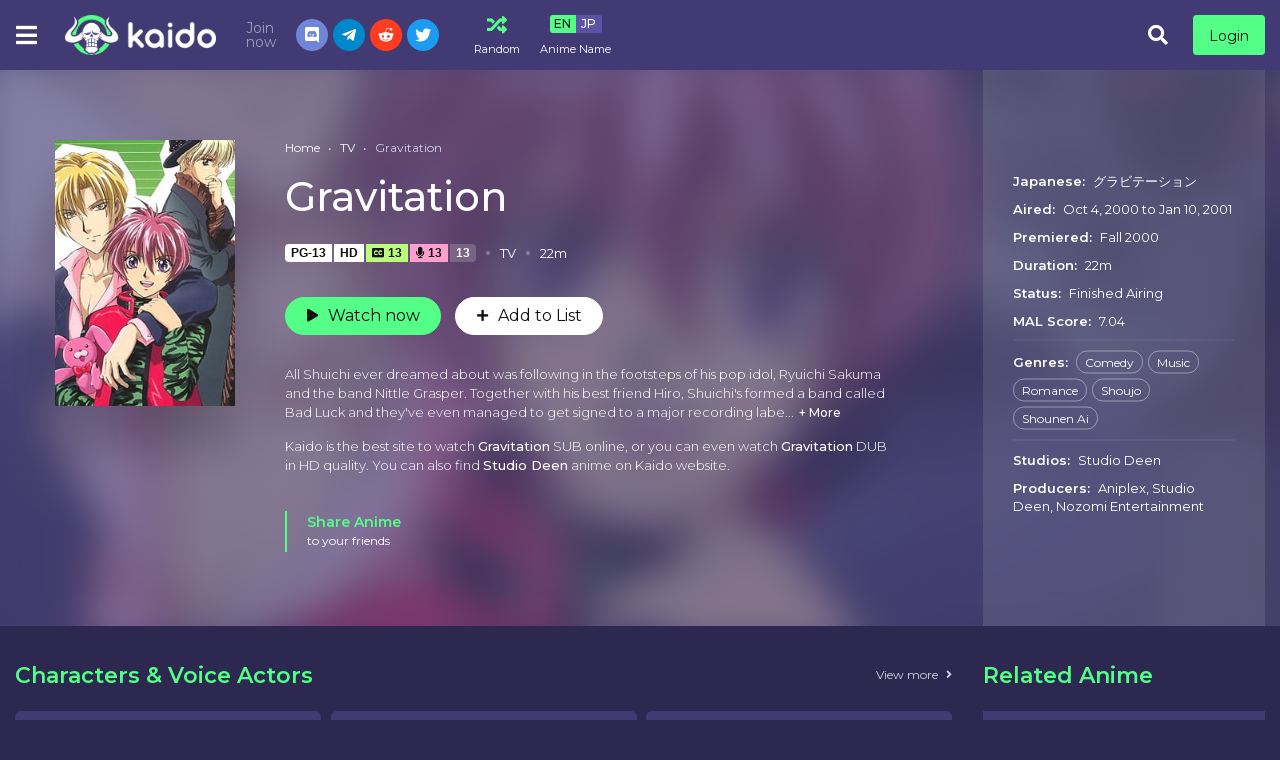

--- FILE ---
content_type: text/html; charset=utf-8
request_url: https://kaido.to/gravitation-3442
body_size: 33844
content:
<!DOCTYPE html>
<html lang="en">
<head>
    <title>Watch Gravitation Online Free with SUB and DUB on Kaido</title>
<meta http-equiv="Content-Type" content="text/html; charset=UTF-8"/>
<meta name="robots" content="index,follow"/>
<meta http-equiv="content-language" content="en"/>
<meta name="description" content="Don&#39;t know here to watch Gravitation? On Kaido you can watch Gravitation Free in Full HD, we also have a schedule of the anime so you can watch Gravitation in order and also follow it to stay update for the latest episode of Gravitation easily "/>
<meta name="keywords" content="anime to watch, watch anime,anime online, free anime online, online anime, anime streaming, stream anime online, english anime, english dubbed anime"/>
<meta property="og:type" content="website"/>
<meta property="og:url" content="https://kaido.to/gravitation-3442"/>
<meta property="og:title" content="Watch Gravitation Online Free with SUB and DUB on Kaido"/>
<meta property="og:image" content="https://kaido.to/images/capture.png?v=0.1"/>
<meta property="og:image:width" content="650">
<meta property="og:image:height" content="350">
<meta property="og:description" content="Don&#39;t know here to watch Gravitation? On Kaido you can watch Gravitation Free in Full HD, we also have a schedule of the anime so you can watch Gravitation in order and also follow it to stay update for the latest episode of Gravitation easily "/>
<meta name="viewport" content="width=device-width, initial-scale=1, minimum-scale=1, maximum-scale=1"/>
<link rel="shortcut icon" href="/images/favicon.png?v=0.1" type="image/x-icon"/>
<!--<meta name="apple-mobile-web-app-status-bar" content="#202125">-->
<!--<meta name="theme-color" content="#202125">-->
<!--<link rel="apple-touch-icon" sizes="180x180" href="/apple-touch-icon.png">-->
<!--<link rel="icon" type="image/png" sizes="32x32" href="/favicon-32x32.png">-->
<!--<link rel="icon" type="image/png" sizes="16x16" href="/favicon-16x16.png">-->
<!--<link rel="mask-icon" href="/safari-pinned-tab.svg" color="#5bbad5">-->
<!--<meta name="msapplication-TileColor" content="#da532c">-->
<!--<link rel="icon" sizes="192x192" href="/images/touch-icon-192x192.png?v=0.1">-->
<!--<link rel="manifest" href="/manifest.json?v=0.2">-->
<!-- Google tag (gtag.js) -->
<script async src="https://www.googletagmanager.com/gtag/js?id=UA-256761871-1"></script>
<script>
    window.dataLayer = window.dataLayer || [];
    function gtag(){dataLayer.push(arguments);}
    gtag('js', new Date());

    gtag('config', 'UA-256761871-1');
</script>
<script type="application/ld+json">
    {
        "@context": "https://schema.org",
        "@type": "WebSite",
        "url": "https://kaido.to/",
        "potentialAction": {
            "@type": "SearchAction",
            "target": "https://kaido.to/search?keyword={keyword}",
            "query-input": "required name=keyword"
        }
    }
</script>
<!--Begin: Stylesheet-->
<link rel="stylesheet" href="https://stackpath.bootstrapcdn.com/bootstrap/4.4.1/css/bootstrap.min.css">
<link rel="stylesheet" href="https://use.fontawesome.com/releases/v5.3.1/css/all.css">
<link rel="stylesheet" href="/css/styles.min.css?v=0.4">
<!--End: Stylesheet-->
</head>
<body>
<div id="sidebar_menu_bg"></div>
<div id="sidebar_menu">
    <button class="btn btn-radius btn-sm btn-secondary toggle-sidebar"><i class="fas fa-angle-left mr-2"></i>Close menu</button>
    <div class="sb-setting">
        <div class="header-setting">
            <div class="hs-toggles">
                <a href="/random" class="hst-item" data-toggle="tooltip" data-original-title="Watch random anime">
                    <div class="hst-icon"><i class="fas fa-random"></i></div>
                    <div class="name"><span>Random</span></div>
                </a>
                <div class="hst-item mr-0" data-toggle="tooltip" title="Select language of anime name to display.">
                    <div class="select-anime-name toggle-lang"><span class="en">EN</span><span class="jp">JP</span></div>
                    <div class="name"><span>Anime Name</span></div>
                </div>
                <div class="clearfix"></div>
            </div>
        </div>
    </div>
    <ul class="nav sidebar_menu-list">
        <li class="nav-item active"><a class="nav-link" href="/home" title="Home">Home</a></li>
        <li class="nav-item"><a class="nav-link" href="/subbed-anime" title="Subbed Anime">Subbed Anime</a></li>
        <li class="nav-item"><a class="nav-link" href="/dubbed-anime" title="Dubbed Anime">Dubbed Anime</a></li>
        <li class="nav-item"><a class="nav-link" href="/most-popular" title="Most Popular">Most Popular</a></li>
        <li class="nav-item"><a class="nav-link" href="/movie" title="Movies">Movies</a></li>
        <li class="nav-item"><a class="nav-link" href="/tv" title="TV Series">TV Series</a></li>
        <li class="nav-item"><a class="nav-link" href="/ova" title="OVAs">OVAs</a></li>
        <li class="nav-item"><a class="nav-link" href="/ona" title="ONAs">ONAs</a></li>
        <li class="nav-item"><a class="nav-link" href="/special" title="Specials">Specials</a></li>
        <li class="nav-item"><a class="nav-link" href="/events" title="Events">Events</a></li>
        <li class="nav-item"><div class="nav-link" title="Genre"><strong>Genre</strong></div>
            <div class="sidebar_menu-sub show" id="sidebar_subs_genre">
                <ul class="nav color-list sub-menu">
                    
                        <li class="nav-item"><a class="nav-link" href="/genre/action">Action</a></li>
                    
                        <li class="nav-item"><a class="nav-link" href="/genre/adventure">Adventure</a></li>
                    
                        <li class="nav-item"><a class="nav-link" href="/genre/cars">Cars</a></li>
                    
                        <li class="nav-item"><a class="nav-link" href="/genre/comedy">Comedy</a></li>
                    
                        <li class="nav-item"><a class="nav-link" href="/genre/dementia">Dementia</a></li>
                    
                        <li class="nav-item"><a class="nav-link" href="/genre/demons">Demons</a></li>
                    
                        <li class="nav-item"><a class="nav-link" href="/genre/drama">Drama</a></li>
                    
                        <li class="nav-item"><a class="nav-link" href="/genre/ecchi">Ecchi</a></li>
                    
                        <li class="nav-item"><a class="nav-link" href="/genre/fantasy">Fantasy</a></li>
                    
                        <li class="nav-item"><a class="nav-link" href="/genre/game">Game</a></li>
                    
                        <li class="nav-item"><a class="nav-link" href="/genre/harem">Harem</a></li>
                    
                        <li class="nav-item"><a class="nav-link" href="/genre/historical">Historical</a></li>
                    
                        <li class="nav-item"><a class="nav-link" href="/genre/horror">Horror</a></li>
                    
                        <li class="nav-item"><a class="nav-link" href="/genre/isekai">Isekai</a></li>
                    
                        <li class="nav-item"><a class="nav-link" href="/genre/josei">Josei</a></li>
                    
                        <li class="nav-item"><a class="nav-link" href="/genre/kids">Kids</a></li>
                    
                        <li class="nav-item"><a class="nav-link" href="/genre/magic">Magic</a></li>
                    
                        <li class="nav-item"><a class="nav-link" href="/genre/marial-arts">Martial Arts</a></li>
                    
                        <li class="nav-item"><a class="nav-link" href="/genre/mecha">Mecha</a></li>
                    
                        <li class="nav-item"><a class="nav-link" href="/genre/military">Military</a></li>
                    
                        <li class="nav-item"><a class="nav-link" href="/genre/music">Music</a></li>
                    
                        <li class="nav-item"><a class="nav-link" href="/genre/mystery">Mystery</a></li>
                    
                        <li class="nav-item"><a class="nav-link" href="/genre/parody">Parody</a></li>
                    
                        <li class="nav-item"><a class="nav-link" href="/genre/police">Police</a></li>
                    
                        <li class="nav-item"><a class="nav-link" href="/genre/psychological">Psychological</a></li>
                    
                        <li class="nav-item"><a class="nav-link" href="/genre/romance">Romance</a></li>
                    
                        <li class="nav-item"><a class="nav-link" href="/genre/samurai">Samurai</a></li>
                    
                        <li class="nav-item"><a class="nav-link" href="/genre/school">School</a></li>
                    
                        <li class="nav-item"><a class="nav-link" href="/genre/sci-fi">Sci-Fi</a></li>
                    
                        <li class="nav-item"><a class="nav-link" href="/genre/seinen">Seinen</a></li>
                    
                        <li class="nav-item"><a class="nav-link" href="/genre/shoujo">Shoujo</a></li>
                    
                        <li class="nav-item"><a class="nav-link" href="/genre/shoujo-ai">Shoujo Ai</a></li>
                    
                        <li class="nav-item"><a class="nav-link" href="/genre/shounen">Shounen</a></li>
                    
                        <li class="nav-item"><a class="nav-link" href="/genre/shounen-ai">Shounen Ai</a></li>
                    
                        <li class="nav-item"><a class="nav-link" href="/genre/slice-of-life">Slice of Life</a></li>
                    
                        <li class="nav-item"><a class="nav-link" href="/genre/space">Space</a></li>
                    
                        <li class="nav-item"><a class="nav-link" href="/genre/sports">Sports</a></li>
                    
                        <li class="nav-item"><a class="nav-link" href="/genre/super-power">Super Power</a></li>
                    
                        <li class="nav-item"><a class="nav-link" href="/genre/supernatural">Supernatural</a></li>
                    
                        <li class="nav-item"><a class="nav-link" href="/genre/thriller">Thriller</a></li>
                    
                        <li class="nav-item"><a class="nav-link" href="/genre/vampire">Vampire</a></li>
                    
                    <li class="nav-item nav-more">
                        <a class="nav-link"><i class="fas fa-plus mr-2"></i>More</a>
                    </li>
                </ul>
                <div class="clearfix"></div>
            </div>
        </li>
    </ul>
    <div class="clearfix"></div>
</div>
<div id="wrapper" data-id="3442" data-page="detail">
    <div id="header" class="">
    <div class="container">
        <div id="mobile_menu"><i class="fa fa-bars"></i></div>
        <a href="/" id="logo">
            <img src="/images/logo.png" alt="Kaido">
            <div class="clearfix"></div>
        </a>
        <div id="search">
            <div class="search-content">
                <form action="/search" autocomplete="off">
                    <a href="/filter" class="filter-icon">Filter</a>
                    <input type="text" class="form-control search-input" name="keyword" placeholder="Search anime..." required>
                    <button type="submit" class="search-icon"><i class="fas fa-search"></i></button>
                </form>
                <div class="nav search-result-pop" id="search-suggest" style="display: none;">
                    <div class="loading-relative" id="search-loading" style="display: none;">
                        <div class="loading">
                            <div class="span1"></div>
                            <div class="span2"></div>
                            <div class="span3"></div>
                        </div>
                    </div>
                    <div class="result" style="display:none;"></div>
                </div>
            </div>
        </div>
        <div class="header-group">
            <div class="zoro-group">
                <div class="zrg-title"><span class="top">Join now</span><span class="bottom">Kaido Group</span></div>
                <div class="zrg-list">
                    <div class="item"><a href="https://discord.gg/RRaf5JkkKu" target="_blank" class="zr-social-button dc-btn"><i class="fab fa-discord"></i></a>
                    </div>
                    <div class="item"><a href="https://t.me/+6pPzElOP7rc4ZGI1" target="_blank" class="zr-social-button tl-btn"><i class="fab fa-telegram-plane"></i></a>
                    </div>
                    <div class="item"><a href="https://www.reddit.com/r/KaidoZone/" target="_blank" class="zr-social-button rd-btn"><i class="fab fa-reddit-alien"></i></a></div>
                    <div class="item"><a href="https://twitter.com/Kaidodotto" target="_blank" class="zr-social-button tw-btn"><i class="fab fa-twitter"></i></a></div>
                </div>
                <div class="clearfix"></div>
            </div>
        </div>
        <div class="header-setting">
            <div class="hs-toggles">
<!--                <a href="/watch2gether" class="hst-item" data-toggle="tooltip" title="Watch with friends">-->
<!--                    <div class="hst-icon"><i class="zicon zicon-20 zicon-live"></i></div>-->
<!--                    <div class="name"><span>Watch2gether</span></div>-->
<!--                </a>-->
                <a href="/random" class="hst-item" data-toggle="tooltip" data-original-title="Watch random anime">
                    <div class="hst-icon"><i class="fas fa-random"></i></div>
                    <div class="name"><span>Random</span></div>
                </a>
                <div class="hst-item" data-toggle="tooltip" title="Select language of anime name to display.">
                    <div class="select-anime-name toggle-lang"><span class="en">EN</span><span class="jp">JP</span></div>
                    <div class="name"><span>Anime Name</span></div>
                </div>
                <div class="clearfix"></div>
            </div>
        </div>
        
            <div id="pick_menu">
                <div class="pick_menu-ul">
                    <ul class="ulclear">
                        <li class="pmu-item pmu-item-home">
                            <a class="pmu-item-icon" href="/home" title="Home">
                                <img src="/images/pick-home.svg" data-toggle="tooltip" data-placement="right"
                                     title="Home">
                            </a>
                        </li>
                        <li class="pmu-item pmu-item-movies">
                            <a class="pmu-item-icon" href="/movie" title="Movies">
                                <img src="/images/pick-movies.svg" data-toggle="tooltip" data-placement="right"
                                     title="Movies">
                            </a>
                        </li>
                        <li class="pmu-item pmu-item-show">
                            <a class="pmu-item-icon" href="/tv" title="TV Series">
                                <img src="/images/pick-show.svg" data-toggle="tooltip" data-placement="right"
                                     title="TV Series">
                            </a>
                        </li>
                        <li class="pmu-item pmu-item-popular">
                            <a class="pmu-item-icon" href="/most-popular" title="Most Popular">
                                <img src="/images/pick-popular.svg" data-toggle="tooltip" data-placement="right"
                                     title="Most Popular">
                            </a>
                        </li>
                    </ul>
                </div>
            </div>
        
        <div id="header_right"></div>
        <div id="mobile_search"><i class="fa fa-search"></i></div>
        <div class="clearfix"></div>
    </div>
</div>
<div class="clearfix"></div>
    <!--Begin: Main-->
    <div id="main-wrapper" class="layout-page layout-page-detail">
        <!-- Detail -->
        <div id="ani_detail">
            <div class="ani_detail-stage">
                <div class="container">
                    <div class="anis-cover-wrap">
                        <div class="anis-cover"
                             style="background-image: url(https://cdn.noitatnemucod.net/thumbnail/300x400/100/12b0f89b0f48caff33fed5c7ca80444c.jpg)"></div>
                    </div>
                    <div class="anis-content">
                        <div class="anisc-poster">
                            <div class="film-poster">
                                
                                <img src="https://cdn.noitatnemucod.net/thumbnail/300x400/100/12b0f89b0f48caff33fed5c7ca80444c.jpg" class="film-poster-img">
                            </div>
                        </div>
                        <div class="anisc-detail">
                            <div class="prebreadcrumb">
                                <nav aria-label="breadcrumb">
                                    <ol class="breadcrumb">
                                        <li class="breadcrumb-item"><a href="/home">Home</a></li>
                                        <li class="breadcrumb-item"><a
                                                    href="/tv">TV</a>
                                        </li>
                                        <li class="breadcrumb-item dynamic-name active"
                                            data-jname="Gravitation">Gravitation</li>
                                    </ol>
                                </nav>
                            </div>
                            <h2 class="film-name dynamic-name"
                                data-jname="Gravitation">Gravitation</h2>
                            <div id="mal-sync"></div>
                            <div class="film-stats">
                                <div class="tick">
    <div class="tick-item tick-pg">PG-13</div>


    <div class="tick-item tick-quality">HD</div>


    <div class="tick-item tick-sub"><i
                class="fas fa-closed-captioning mr-1"></i>13</div>


    <div class="tick-item tick-dub"><i
                class="fas fa-microphone mr-1"></i>13</div>


    <div class="tick-item tick-eps">13</div>
</div>
<span class="dot"></span>
<span class="item">TV</span>
<span class="dot"></span>
<span class="item">22m</span>
<div class="clearfix"></div>
                            </div>

                            <div class="film-buttons">
                                
                                    <a href="/watch/gravitation-3442"
                                       class="btn btn-radius btn-primary btn-play"><i
                                                class="fas fa-play mr-2"></i>Watch now</a>
                                
                                <div class="dr-fav" id="watch-list-content"></div>
                            </div>
                            <div class="film-description m-hide">
                                <div class="text">
                                    All Shuichi ever dreamed about was following in the footsteps of his pop idol, Ryuichi Sakuma and the band Nittle Grasper. Together with his best friend Hiro, Shuichi's formed a band called Bad Luck and they've even managed to get signed to a major recording label! Unfortunately, the studio deadlines are looming and Shuichi still hasn't finished the lyrics for any of the songs. What he needs is a little inspiration... but he's been running a little low in that department lately. While Hiro recommends finding a girlfriend, fate has other things in store for him...

Walking through the park late one night, Shuichi's latest lyrics flutter away and land at the feet of a stunning stranger that takes his breath away. Unfortunately, that mysterious stranger happens to be the famous novelist Eiri Yuki, who completely crushes the young singer by telling him he has "zero talent". Now, Shuichi's so annoyed that he's managed to finish his song just so he can find and confront Yuki once again. But, are his actions really motivated by anger, or has he actually fallen in love? 

(Source: RightStuf)
                                </div>
                            </div>
                            <div class="film-text m-hide">
                                Kaido is the best site to watch <strong>Gravitation</strong> SUB online, or
                                you can even watch <strong>Gravitation</strong> DUB in HD quality.
                                
                                    You can also find
                                    
                                        <a class="name"
                                           href="/producer/studio-deen"><strong>Studio Deen</strong></a>
                                    
                                    anime on Kaido website.
                                
                            </div>
                            <div class="share-buttons share-buttons-min mt-3">
                                <div class="share-buttons-block" style="padding-bottom: 0 !important;">
                                    <div class="share-icon"></div>
                                    <div class="sbb-title">
                                        <span>Share Anime</span>
                                        <p class="mb-0">to your friends</p>
                                    </div>
                                    <div class="addthis_inline_share_toolbox"></div>
                                    <div class="clearfix"></div>
                                </div>
                            </div>
                        </div>
                        <div class="anisc-info-wrap">
                            <div class="anisc-info">
                                <div class="item item-title w-hide">
                                    <span class="item-head">Overview:</span>
                                    <div class="text">
                                        All Shuichi ever dreamed about was following in the footsteps of his pop idol, Ryuichi Sakuma and the band Nittle Grasper. Together with his best friend Hiro, Shuichi's formed a band called Bad Luck and they've even managed to get signed to a major recording label! Unfortunately, the studio deadlines are looming and Shuichi still hasn't finished the lyrics for any of the songs. What he needs is a little inspiration... but he's been running a little low in that department lately. While Hiro recommends finding a girlfriend, fate has other things in store for him...

Walking through the park late one night, Shuichi's latest lyrics flutter away and land at the feet of a stunning stranger that takes his breath away. Unfortunately, that mysterious stranger happens to be the famous novelist Eiri Yuki, who completely crushes the young singer by telling him he has "zero talent". Now, Shuichi's so annoyed that he's managed to finish his song just so he can find and confront Yuki once again. But, are his actions really motivated by anger, or has he actually fallen in love? 

(Source: RightStuf)
                                    </div>
                                </div>
                                <div class="item item-title">
                                    <span class="item-head">Japanese:</span>
                                    <span class="name">グラビテーション</span>
                                </div>
                                
                                <div class="item item-title">
                                    <span class="item-head">Aired:</span>
                                    <span class="name">Oct 4, 2000 to Jan 10, 2001</span>
                                </div>
                                <div class="item item-title">
                                    <span class="item-head">Premiered:</span>
                                    <span class="name">Fall 2000</span>
                                </div>
                                <div class="item item-title">
                                    <span class="item-head">Duration:</span>
                                    <span class="name">22m</span>
                                </div>
                                <div class="item item-title">
                                    <span class="item-head">Status:</span>
                                    <span class="name">Finished Airing</span>
                                </div>
                                <div class="item item-title">
                                    <span class="item-head">MAL Score:</span>
                                    <span class="name">7.04</span>
                                </div>
                                
                                    <div class="item item-list">
                                        <span class="item-head">Genres:</span>
                                        
                                            <a href="/genre/comedy"
                                               title="Comedy">Comedy</a>
                                        
                                            <a href="/genre/music"
                                               title="Music">Music</a>
                                        
                                            <a href="/genre/romance"
                                               title="Romance">Romance</a>
                                        
                                            <a href="/genre/shoujo"
                                               title="Shoujo">Shoujo</a>
                                        
                                            <a href="/genre/shounen-ai"
                                               title="Shounen Ai">Shounen Ai</a>
                                        
                                    </div>
                                
                                
                                    <div class="item item-title">
                                        <span class="item-head">Studios:</span>
                                        
                                            <a class="name"
                                               href="/producer/studio-deen">Studio Deen</a>
                                        
                                    </div>
                                
                                
                                    <div class="item item-title">
                                        <span class="item-head">Producers:</span>
                                        
                                            <a class="name"
                                               href="/producer/aniplex">Aniplex</a>,
                                        
                                            <a class="name"
                                               href="/producer/studio-deen">Studio Deen</a>,
                                        
                                            <a class="name"
                                               href="/producer/nozomi-entertainment">Nozomi Entertainment</a>
                                        
                                    </div>
                                
                                <div class="film-text w-hide">
                                    Kaido is the best site to watch <strong>Gravitation</strong> SUB
                                    online, or you can even watch <strong>Gravitation</strong> DUB in HD
                                    quality.
                                    
                                        You can also find
                                        
                                            <a class="name"
                                               href="/producer/studio-deen"><strong>Studio Deen</strong></a>
                                        
                                        anime on Kaido website.
                                    
                                </div>
                            </div>
                            <div class="clearfix"></div>
                        </div>
                        <div class="clearfix"></div>
                    </div>
                </div>
            </div>
        </div>
        <div class="container">
            <div id="main-content">
                
                
    <section class="block_area block_area-actors">
        <div class="block_area-header">
            <div class="float-left bah-heading mr-4">
                <h2 class="cat-heading">Characters & Voice Actors</h2>
            </div>
            <div class="float-right viewmore">
                <a class="btn" data-toggle="modal" data-target="#modalcharacters">View more<i
                            class="fas fa-angle-right ml-2"></i></a>
            </div>
            <div class="clearfix"></div>
        </div>
        <div class="block-actors-content">
            <div class="bac-list-wrap">
                
                <div class="bac-item">
                    <div class="per-info ltr">
                        <a href="/character/hiroshi-nakano-6044" class="pi-avatar">
                            <img data-src="https://cdn.noitatnemucod.net/thumbnail/100x100/100/5cee0bb5c234c0bea393eb2e70e64de8.jpg"
                                 alt="Nakano, Hiroshi" class="lazyload"></a>
                        <div class="pi-detail">
                            <h4 class="pi-name"><a href="/character/hiroshi-nakano-6044">Nakano, Hiroshi</a></h4>
                            <span class="pi-cast">Main</span>
                        </div>
                    </div>
                    
                    <div class="per-info rtl">
                        <a href="/people/yasunori-matsumoto-2187" class="pi-avatar">
                            <img data-src="https://cdn.noitatnemucod.net/thumbnail/100x100/100/43911599bc6bbb78665dbc3027cd35fe.jpg" class="lazyload"
                                 alt="Matsumoto, Yasunori"></a>
                        <div class="pi-detail">
                            <h4 class="pi-name"><a href="/people/yasunori-matsumoto-2187">Matsumoto, Yasunori</a></h4>
                            <span class="pi-cast">Japanese</span>
                        </div>
                    </div>
                    
                    <div class="clearfix"></div>
                </div>
                
                <div class="bac-item">
                    <div class="per-info ltr">
                        <a href="/character/tohma-seguchi-6357" class="pi-avatar">
                            <img data-src="https://cdn.noitatnemucod.net/thumbnail/100x100/100/63e555c87c61349188d22c103e740949.jpg"
                                 alt="Seguchi, Tohma" class="lazyload"></a>
                        <div class="pi-detail">
                            <h4 class="pi-name"><a href="/character/tohma-seguchi-6357">Seguchi, Tohma</a></h4>
                            <span class="pi-cast">Main</span>
                        </div>
                    </div>
                    
                    <div class="per-info rtl">
                        <a href="/people/ai-orikasa-1165" class="pi-avatar">
                            <img data-src="https://cdn.noitatnemucod.net/thumbnail/100x100/100/869df115489f6d7ce84eaf961ad25a65.jpg" class="lazyload"
                                 alt="Orikasa, Ai"></a>
                        <div class="pi-detail">
                            <h4 class="pi-name"><a href="/people/ai-orikasa-1165">Orikasa, Ai</a></h4>
                            <span class="pi-cast">Japanese</span>
                        </div>
                    </div>
                    
                    <div class="clearfix"></div>
                </div>
                
                <div class="bac-item">
                    <div class="per-info ltr">
                        <a href="/character/shuuichi-shindou-2041" class="pi-avatar">
                            <img data-src="https://cdn.noitatnemucod.net/thumbnail/100x100/100/c746bd4a20fad9ac46656d405821af4b.jpg"
                                 alt="Shindou, Shuuichi" class="lazyload"></a>
                        <div class="pi-detail">
                            <h4 class="pi-name"><a href="/character/shuuichi-shindou-2041">Shindou, Shuuichi</a></h4>
                            <span class="pi-cast">Main</span>
                        </div>
                    </div>
                    
                    <div class="per-info rtl">
                        <a href="/people/tomokazu-seki-101" class="pi-avatar">
                            <img data-src="https://cdn.noitatnemucod.net/thumbnail/100x100/100/b30017b6da7c11931379c4c2be2577a3.jpg" class="lazyload"
                                 alt="Seki, Tomokazu"></a>
                        <div class="pi-detail">
                            <h4 class="pi-name"><a href="/people/tomokazu-seki-101">Seki, Tomokazu</a></h4>
                            <span class="pi-cast">Japanese</span>
                        </div>
                    </div>
                    
                    <div class="clearfix"></div>
                </div>
                
                <div class="bac-item">
                    <div class="per-info ltr">
                        <a href="/character/eiri-yuki-1561" class="pi-avatar">
                            <img data-src="https://cdn.noitatnemucod.net/thumbnail/100x100/100/f2c7e622eeb65fcda1b4e739c705d5c5.jpg"
                                 alt="Yuki, Eiri" class="lazyload"></a>
                        <div class="pi-detail">
                            <h4 class="pi-name"><a href="/character/eiri-yuki-1561">Yuki, Eiri</a></h4>
                            <span class="pi-cast">Main</span>
                        </div>
                    </div>
                    
                    <div class="per-info rtl">
                        <a href="/people/kazuhiko-inoue-163" class="pi-avatar">
                            <img data-src="https://cdn.noitatnemucod.net/thumbnail/100x100/100/f491720775bd33ffbd32617ba1a8bb2f.jpg" class="lazyload"
                                 alt="Inoue, Kazuhiko"></a>
                        <div class="pi-detail">
                            <h4 class="pi-name"><a href="/people/kazuhiko-inoue-163">Inoue, Kazuhiko</a></h4>
                            <span class="pi-cast">Japanese</span>
                        </div>
                    </div>
                    
                    <div class="clearfix"></div>
                </div>
                
                <div class="bac-item">
                    <div class="per-info ltr">
                        <a href="/character/taki-aizawa-54081" class="pi-avatar">
                            <img data-src="https://cdn.noitatnemucod.net/thumbnail/100x100/100/d2725627990031a436966b5f78cebccd.jpg"
                                 alt="Aizawa, Taki" class="lazyload"></a>
                        <div class="pi-detail">
                            <h4 class="pi-name"><a href="/character/taki-aizawa-54081">Aizawa, Taki</a></h4>
                            <span class="pi-cast">Supporting</span>
                        </div>
                    </div>
                    
                    <div class="per-info rtl">
                        <a href="/people/shinichiro-miki-96" class="pi-avatar">
                            <img data-src="https://cdn.noitatnemucod.net/thumbnail/100x100/100/b8556745f224ea14b9da8bd71b1294ce.jpg" class="lazyload"
                                 alt="Miki, Shinichiro"></a>
                        <div class="pi-detail">
                            <h4 class="pi-name"><a href="/people/shinichiro-miki-96">Miki, Shinichiro</a></h4>
                            <span class="pi-cast">Japanese</span>
                        </div>
                    </div>
                    
                    <div class="clearfix"></div>
                </div>
                
                <div class="bac-item">
                    <div class="per-info ltr">
                        <a href="/character/suguru-fujisaki-17304" class="pi-avatar">
                            <img data-src="https://cdn.noitatnemucod.net/thumbnail/100x100/100/565e8f4d2c14e4e678ebb0b2bdb32809.jpg"
                                 alt="Fujisaki, Suguru" class="lazyload"></a>
                        <div class="pi-detail">
                            <h4 class="pi-name"><a href="/character/suguru-fujisaki-17304">Fujisaki, Suguru</a></h4>
                            <span class="pi-cast">Supporting</span>
                        </div>
                    </div>
                    
                    <div class="per-info rtl">
                        <a href="/people/fujiko-takimoto-3785" class="pi-avatar">
                            <img data-src="https://cdn.noitatnemucod.net/thumbnail/100x100/100/33a4656be8d804ce0c22f538e34a257f.jpg" class="lazyload"
                                 alt="Takimoto, Fujiko"></a>
                        <div class="pi-detail">
                            <h4 class="pi-name"><a href="/people/fujiko-takimoto-3785">Takimoto, Fujiko</a></h4>
                            <span class="pi-cast">Japanese</span>
                        </div>
                    </div>
                    
                    <div class="clearfix"></div>
                </div>
                
                <div class="clearfix"></div>
            </div>
            <div class="clearfix"></div>
        </div>
    </section>

                
                <section class="block_area block_area_category">
                    <div class="block_area-header">
                        <div class="float-left bah-heading mr-4">
                            <h2 class="cat-heading">Recommended for you</h2>
                        </div>
                        <div class="clearfix"></div>
                    </div>
                    <div class="tab-content">
                        <div class="block_area-content block_area-list film_list film_list-grid film_list-wfeature">
                            <div class="film_list-wrap">
                                
<div class="flw-item">
    
    <div class="film-poster">
        
            <div class="tick tick-rate">18+</div>
        
        
                <div class="tick ltr">
                    


    <div class="tick-item tick-sub"><i
                class="fas fa-closed-captioning mr-1"></i>1</div>


    <div class="tick-item tick-dub"><i
                class="fas fa-microphone mr-1"></i>1</div>


                </div>
        
        <img data-src="https://cdn.noitatnemucod.net/thumbnail/300x400/100/2d10cf58ad5ab8c250a49af633da7d5c.jpg" class="film-poster-img lazyload"
             alt="IS: Infinite Stratos 2: Long Vacation Edition - The Memories of One Summer">
        <a href="/is-infinite-stratos-2-long-vacation-edition-the-memories-of-one-summer-3798" class="film-poster-ahref item-qtip" title="IS: Infinite Stratos 2: Long Vacation Edition - The Memories of One Summer" data-id="3798"><i
                    class="fas fa-play"></i></a>
    </div>
    <div class="film-detail">
        <h3 class="film-name"><a href="/is-infinite-stratos-2-long-vacation-edition-the-memories-of-one-summer-3798" title="IS: Infinite Stratos 2: Long Vacation Edition - The Memories of One Summer" class="dynamic-name"
                                 data-jname="IS: Infinite Stratos 2 - Hitonatsu no Omoide">IS: Infinite Stratos 2: Long Vacation Edition - The Memories of One Summer</a></h3>
        <div class="fd-infor">
            
                <span class="fdi-item">OVA</span>
                <span class="dot"></span>
                <span class="fdi-item fdi-duration">39m</span>
            
        </div>
    </div>
    <div class="clearfix"></div>
</div>

<div class="flw-item">
    
    <div class="film-poster">
        
        
                <div class="tick ltr">
                    


    <div class="tick-item tick-sub"><i
                class="fas fa-closed-captioning mr-1"></i>13</div>



    <div class="tick-item tick-eps">13</div>

                </div>
        
        <img data-src="https://cdn.noitatnemucod.net/thumbnail/300x400/100/b420c4a6f2d747aaa2a073c93e770c4b.jpg" class="film-poster-img lazyload"
             alt="Actually, I am...">
        <a href="/actually-i-am-3799" class="film-poster-ahref item-qtip" title="Actually, I am..." data-id="3799"><i
                    class="fas fa-play"></i></a>
    </div>
    <div class="film-detail">
        <h3 class="film-name"><a href="/actually-i-am-3799" title="Actually, I am..." class="dynamic-name"
                                 data-jname="Jitsu wa Watashi wa">Actually, I am...</a></h3>
        <div class="fd-infor">
            
                <span class="fdi-item">TV</span>
                <span class="dot"></span>
                <span class="fdi-item fdi-duration">23m</span>
            
        </div>
    </div>
    <div class="clearfix"></div>
</div>

<div class="flw-item">
    
    <div class="film-poster">
        
            <div class="tick tick-rate">18+</div>
        
        
                <div class="tick ltr">
                    


    <div class="tick-item tick-sub"><i
                class="fas fa-closed-captioning mr-1"></i>12</div>



    <div class="tick-item tick-eps">12</div>

                </div>
        
        <img data-src="https://cdn.noitatnemucod.net/thumbnail/300x400/100/742a65f594c758514d076473fc036047.jpg" class="film-poster-img lazyload"
             alt="Kiss x Sis">
        <a href="/kiss-x-sis-3800" class="film-poster-ahref item-qtip" title="Kiss x Sis" data-id="3800"><i
                    class="fas fa-play"></i></a>
    </div>
    <div class="film-detail">
        <h3 class="film-name"><a href="/kiss-x-sis-3800" title="Kiss x Sis" class="dynamic-name"
                                 data-jname="Kiss x Sis">Kiss x Sis</a></h3>
        <div class="fd-infor">
            
                <span class="fdi-item">OVA</span>
                <span class="dot"></span>
                <span class="fdi-item fdi-duration">24m</span>
            
        </div>
    </div>
    <div class="clearfix"></div>
</div>

<div class="flw-item">
    
    <div class="film-poster">
        
        
                <div class="tick ltr">
                    


    <div class="tick-item tick-sub"><i
                class="fas fa-closed-captioning mr-1"></i>6</div>



    <div class="tick-item tick-eps">6</div>

                </div>
        
        <img data-src="https://cdn.noitatnemucod.net/thumbnail/300x400/100/b40754b0d8ced8b79817217c88fce3fb.jpg" class="film-poster-img lazyload"
             alt="Koitabi: True Tours Nanto">
        <a href="/koitabi-true-tours-nanto-3801" class="film-poster-ahref item-qtip" title="Koitabi: True Tours Nanto" data-id="3801"><i
                    class="fas fa-play"></i></a>
    </div>
    <div class="film-detail">
        <h3 class="film-name"><a href="/koitabi-true-tours-nanto-3801" title="Koitabi: True Tours Nanto" class="dynamic-name"
                                 data-jname="Koitabi: True Tours Nanto">Koitabi: True Tours Nanto</a></h3>
        <div class="fd-infor">
            
                <span class="fdi-item">Special</span>
                <span class="dot"></span>
                <span class="fdi-item fdi-duration">7m</span>
            
        </div>
    </div>
    <div class="clearfix"></div>
</div>

<div class="flw-item">
    
    <div class="film-poster">
        
            <div class="tick tick-rate">18+</div>
        
        
                <div class="tick ltr">
                    


    <div class="tick-item tick-sub"><i
                class="fas fa-closed-captioning mr-1"></i>12</div>


    <div class="tick-item tick-dub"><i
                class="fas fa-microphone mr-1"></i>12</div>


    <div class="tick-item tick-eps">12</div>

                </div>
        
        <img data-src="https://cdn.noitatnemucod.net/thumbnail/300x400/100/ab27dd958254cd92bb37c7159271fd25.jpg" class="film-poster-img lazyload"
             alt="Kurozuka">
        <a href="/kurozuka-3802" class="film-poster-ahref item-qtip" title="Kurozuka" data-id="3802"><i
                    class="fas fa-play"></i></a>
    </div>
    <div class="film-detail">
        <h3 class="film-name"><a href="/kurozuka-3802" title="Kurozuka" class="dynamic-name"
                                 data-jname="Kurozuka">Kurozuka</a></h3>
        <div class="fd-infor">
            
                <span class="fdi-item">TV</span>
                <span class="dot"></span>
                <span class="fdi-item fdi-duration">23m</span>
            
        </div>
    </div>
    <div class="clearfix"></div>
</div>

<div class="flw-item">
    
    <div class="film-poster">
        
        
                <div class="tick ltr">
                    


    <div class="tick-item tick-sub"><i
                class="fas fa-closed-captioning mr-1"></i>1</div>


    <div class="tick-item tick-dub"><i
                class="fas fa-microphone mr-1"></i>1</div>


                </div>
        
        <img data-src="https://cdn.noitatnemucod.net/thumbnail/300x400/100/069b73005a38538206ee7cc8c74f5dd9.jpg" class="film-poster-img lazyload"
             alt="Lupin III: Voyage to Danger">
        <a href="/lupin-iii-voyage-to-danger-3804" class="film-poster-ahref item-qtip" title="Lupin III: Voyage to Danger" data-id="3804"><i
                    class="fas fa-play"></i></a>
    </div>
    <div class="film-detail">
        <h3 class="film-name"><a href="/lupin-iii-voyage-to-danger-3804" title="Lupin III: Voyage to Danger" class="dynamic-name"
                                 data-jname="Lupin III: Lupin Ansatsu Shirei">Lupin III: Voyage to Danger</a></h3>
        <div class="fd-infor">
            
                <span class="fdi-item">Special</span>
                <span class="dot"></span>
                <span class="fdi-item fdi-duration">90m</span>
            
        </div>
    </div>
    <div class="clearfix"></div>
</div>

<div class="flw-item">
    
    <div class="film-poster">
        
            <div class="tick tick-rate">18+</div>
        
        
                <div class="tick ltr">
                    


    <div class="tick-item tick-sub"><i
                class="fas fa-closed-captioning mr-1"></i>1</div>



                </div>
        
        <img data-src="https://cdn.noitatnemucod.net/thumbnail/300x400/100/c55c5e7434c10085ca566f2770aef183.jpg" class="film-poster-img lazyload"
             alt="Full Metal Panic! Movie 2: One Night Stand">
        <a href="/full-metal-panic-movie-2-one-night-stand-3817" class="film-poster-ahref item-qtip" title="Full Metal Panic! Movie 2: One Night Stand" data-id="3817"><i
                    class="fas fa-play"></i></a>
    </div>
    <div class="film-detail">
        <h3 class="film-name"><a href="/full-metal-panic-movie-2-one-night-stand-3817" title="Full Metal Panic! Movie 2: One Night Stand" class="dynamic-name"
                                 data-jname="Full Metal Panic! Movie 2: One Night Stand">Full Metal Panic! Movie 2: One Night Stand</a></h3>
        <div class="fd-infor">
            
                <span class="fdi-item">Movie</span>
                <span class="dot"></span>
                <span class="fdi-item fdi-duration">85m</span>
            
        </div>
    </div>
    <div class="clearfix"></div>
</div>

<div class="flw-item">
    
    <div class="film-poster">
        
            <div class="tick tick-rate">18+</div>
        
        
                <div class="tick ltr">
                    


    <div class="tick-item tick-sub"><i
                class="fas fa-closed-captioning mr-1"></i>1</div>



                </div>
        
        <img data-src="https://cdn.noitatnemucod.net/thumbnail/300x400/100/2537fa554b11e08dca300530b72bc89c.jpg" class="film-poster-img lazyload"
             alt="Full Metal Panic! Movie 3: Into the Blue">
        <a href="/full-metal-panic-movie-3-into-the-blue-3818" class="film-poster-ahref item-qtip" title="Full Metal Panic! Movie 3: Into the Blue" data-id="3818"><i
                    class="fas fa-play"></i></a>
    </div>
    <div class="film-detail">
        <h3 class="film-name"><a href="/full-metal-panic-movie-3-into-the-blue-3818" title="Full Metal Panic! Movie 3: Into the Blue" class="dynamic-name"
                                 data-jname="Full Metal Panic! Movie 3: Into the Blue">Full Metal Panic! Movie 3: Into the Blue</a></h3>
        <div class="fd-infor">
            
                <span class="fdi-item">Movie</span>
                <span class="dot"></span>
                <span class="fdi-item fdi-duration">120m</span>
            
        </div>
    </div>
    <div class="clearfix"></div>
</div>

<div class="flw-item">
    
    <div class="film-poster">
        
        
                <div class="tick ltr">
                    


    <div class="tick-item tick-sub"><i
                class="fas fa-closed-captioning mr-1"></i>47</div>



    <div class="tick-item tick-eps">47</div>

                </div>
        
        <img data-src="https://cdn.noitatnemucod.net/thumbnail/300x400/100/2c5adf63262ff6721700da694a3677ae.jpg" class="film-poster-img lazyload"
             alt="Pretty Cure Max Heart">
        <a href="/pretty-cure-max-heart-3819" class="film-poster-ahref item-qtip" title="Pretty Cure Max Heart" data-id="3819"><i
                    class="fas fa-play"></i></a>
    </div>
    <div class="film-detail">
        <h3 class="film-name"><a href="/pretty-cure-max-heart-3819" title="Pretty Cure Max Heart" class="dynamic-name"
                                 data-jname="Futari wa Precure: Max Heart">Pretty Cure Max Heart</a></h3>
        <div class="fd-infor">
            
                <span class="fdi-item">TV</span>
                <span class="dot"></span>
                <span class="fdi-item fdi-duration">25m</span>
            
        </div>
    </div>
    <div class="clearfix"></div>
</div>

<div class="flw-item">
    
    <div class="film-poster">
        
        
                <div class="tick ltr">
                    


    <div class="tick-item tick-sub"><i
                class="fas fa-closed-captioning mr-1"></i>1</div>



                </div>
        
        <img data-src="https://cdn.noitatnemucod.net/thumbnail/300x400/100/0893e06fab60f5ce31fe6d1e5f6770fd.jpg" class="film-poster-img lazyload"
             alt="Maison Ikkoku: Bangai-hen - Ikkokujima Nanpa Shimatsuki">
        <a href="/maison-ikkoku-bangai-hen-ikkokujima-nanpa-shimatsuki-3805" class="film-poster-ahref item-qtip" title="Maison Ikkoku: Bangai-hen - Ikkokujima Nanpa Shimatsuki" data-id="3805"><i
                    class="fas fa-play"></i></a>
    </div>
    <div class="film-detail">
        <h3 class="film-name"><a href="/maison-ikkoku-bangai-hen-ikkokujima-nanpa-shimatsuki-3805" title="Maison Ikkoku: Bangai-hen - Ikkokujima Nanpa Shimatsuki" class="dynamic-name"
                                 data-jname="Maison Ikkoku: Bangai-hen - Ikkokujima Nanpa Shimatsuki">Maison Ikkoku: Bangai-hen - Ikkokujima Nanpa Shimatsuki</a></h3>
        <div class="fd-infor">
            
                <span class="fdi-item">OVA</span>
                <span class="dot"></span>
                <span class="fdi-item fdi-duration">23m</span>
            
        </div>
    </div>
    <div class="clearfix"></div>
</div>

<div class="flw-item">
    
    <div class="film-poster">
        
        
                <div class="tick ltr">
                    


    <div class="tick-item tick-sub"><i
                class="fas fa-closed-captioning mr-1"></i>1</div>



                </div>
        
        <img data-src="https://cdn.noitatnemucod.net/thumbnail/300x400/100/f9da47730ba646e75d3c015353ace509.jpg" class="film-poster-img lazyload"
             alt="Crayon Shin-chan Movie 02: The Secret Treasure of Buri Buri Kingdom">
        <a href="/crayon-shin-chan-movie-02-the-secret-treasure-of-buri-buri-kingdom-3814" class="film-poster-ahref item-qtip" title="Crayon Shin-chan Movie 02: The Secret Treasure of Buri Buri Kingdom" data-id="3814"><i
                    class="fas fa-play"></i></a>
    </div>
    <div class="film-detail">
        <h3 class="film-name"><a href="/crayon-shin-chan-movie-02-the-secret-treasure-of-buri-buri-kingdom-3814" title="Crayon Shin-chan Movie 02: The Secret Treasure of Buri Buri Kingdom" class="dynamic-name"
                                 data-jname="Crayon Shin-chan Movie 02: Buriburi Oukoku no Hihou">Crayon Shin-chan Movie 02: The Secret Treasure of Buri Buri Kingdom</a></h3>
        <div class="fd-infor">
            
                <span class="fdi-item">Movie</span>
                <span class="dot"></span>
                <span class="fdi-item fdi-duration">93m</span>
            
        </div>
    </div>
    <div class="clearfix"></div>
</div>

<div class="flw-item">
    
    <div class="film-poster">
        
            <div class="tick tick-rate">18+</div>
        
        
                <div class="tick ltr">
                    


    <div class="tick-item tick-sub"><i
                class="fas fa-closed-captioning mr-1"></i>12</div>


    <div class="tick-item tick-dub"><i
                class="fas fa-microphone mr-1"></i>12</div>


    <div class="tick-item tick-eps">12</div>

                </div>
        
        <img data-src="https://cdn.noitatnemucod.net/thumbnail/300x400/100/e251074ee9e14864b4986dc0eecbc41a.jpg" class="film-poster-img lazyload"
             alt="Freezing">
        <a href="/freezing-3816" class="film-poster-ahref item-qtip" title="Freezing" data-id="3816"><i
                    class="fas fa-play"></i></a>
    </div>
    <div class="film-detail">
        <h3 class="film-name"><a href="/freezing-3816" title="Freezing" class="dynamic-name"
                                 data-jname="Freezing">Freezing</a></h3>
        <div class="fd-infor">
            
                <span class="fdi-item">TV</span>
                <span class="dot"></span>
                <span class="fdi-item fdi-duration">24m</span>
            
        </div>
    </div>
    <div class="clearfix"></div>
</div>

<div class="flw-item">
    
    <div class="film-poster">
        
        
                <div class="tick ltr">
                    


    <div class="tick-item tick-sub"><i
                class="fas fa-closed-captioning mr-1"></i>12</div>


    <div class="tick-item tick-dub"><i
                class="fas fa-microphone mr-1"></i>12</div>


    <div class="tick-item tick-eps">12</div>

                </div>
        
        <img data-src="https://cdn.noitatnemucod.net/thumbnail/300x400/100/63b32c570eb780e7e441af2980d442a6.jpg" class="film-poster-img lazyload"
             alt="The Asterisk War">
        <a href="/the-asterisk-war-3820" class="film-poster-ahref item-qtip" title="The Asterisk War" data-id="3820"><i
                    class="fas fa-play"></i></a>
    </div>
    <div class="film-detail">
        <h3 class="film-name"><a href="/the-asterisk-war-3820" title="The Asterisk War" class="dynamic-name"
                                 data-jname="Gakusen Toshi Asterisk">The Asterisk War</a></h3>
        <div class="fd-infor">
            
                <span class="fdi-item">TV</span>
                <span class="dot"></span>
                <span class="fdi-item fdi-duration">23m</span>
            
        </div>
    </div>
    <div class="clearfix"></div>
</div>

<div class="flw-item">
    
    <div class="film-poster">
        
        
                <div class="tick ltr">
                    


    <div class="tick-item tick-sub"><i
                class="fas fa-closed-captioning mr-1"></i>12</div>


    <div class="tick-item tick-dub"><i
                class="fas fa-microphone mr-1"></i>12</div>


    <div class="tick-item tick-eps">12</div>

                </div>
        
        <img data-src="https://cdn.noitatnemucod.net/thumbnail/300x400/100/f7adba7795da1f727593fabf1aa9839b.jpg" class="film-poster-img lazyload"
             alt="Generator Gawl">
        <a href="/generator-gawl-3822" class="film-poster-ahref item-qtip" title="Generator Gawl" data-id="3822"><i
                    class="fas fa-play"></i></a>
    </div>
    <div class="film-detail">
        <h3 class="film-name"><a href="/generator-gawl-3822" title="Generator Gawl" class="dynamic-name"
                                 data-jname="Generator Gawl">Generator Gawl</a></h3>
        <div class="fd-infor">
            
                <span class="fdi-item">TV</span>
                <span class="dot"></span>
                <span class="fdi-item fdi-duration">24m</span>
            
        </div>
    </div>
    <div class="clearfix"></div>
</div>

<div class="flw-item">
    
    <div class="film-poster">
        
        
                <div class="tick ltr">
                    


    <div class="tick-item tick-sub"><i
                class="fas fa-closed-captioning mr-1"></i>28</div>


    <div class="tick-item tick-dub"><i
                class="fas fa-microphone mr-1"></i>26</div>


    <div class="tick-item tick-eps">27</div>

                </div>
        
        <img data-src="https://cdn.noitatnemucod.net/thumbnail/300x400/100/e045efb75b3b222d371eac34a29ca5e5.jpg" class="film-poster-img lazyload"
             alt="My-Hime Specials">
        <a href="/my-hime-specials-3833" class="film-poster-ahref item-qtip" title="My-Hime Specials" data-id="3833"><i
                    class="fas fa-play"></i></a>
    </div>
    <div class="film-detail">
        <h3 class="film-name"><a href="/my-hime-specials-3833" title="My-Hime Specials" class="dynamic-name"
                                 data-jname="Mai-HiME Specials">My-Hime Specials</a></h3>
        <div class="fd-infor">
            
                <span class="fdi-item">Special</span>
                <span class="dot"></span>
                <span class="fdi-item fdi-duration">1m</span>
            
        </div>
    </div>
    <div class="clearfix"></div>
</div>

<div class="flw-item">
    
    <div class="film-poster">
        
            <div class="tick tick-rate">18+</div>
        
        
                <div class="tick ltr">
                    


    <div class="tick-item tick-sub"><i
                class="fas fa-closed-captioning mr-1"></i>12</div>


    <div class="tick-item tick-dub"><i
                class="fas fa-microphone mr-1"></i>12</div>


    <div class="tick-item tick-eps">12</div>

                </div>
        
        <img data-src="https://cdn.noitatnemucod.net/thumbnail/300x400/100/632f0f439448857e63e57ee2dd15a0a3.jpg" class="film-poster-img lazyload"
             alt="Demon King Daimao">
        <a href="/demon-king-daimao-3825" class="film-poster-ahref item-qtip" title="Demon King Daimao" data-id="3825"><i
                    class="fas fa-play"></i></a>
    </div>
    <div class="film-detail">
        <h3 class="film-name"><a href="/demon-king-daimao-3825" title="Demon King Daimao" class="dynamic-name"
                                 data-jname="Ichiban Ushiro no Daimaou">Demon King Daimao</a></h3>
        <div class="fd-infor">
            
                <span class="fdi-item">TV</span>
                <span class="dot"></span>
                <span class="fdi-item fdi-duration">23m</span>
            
        </div>
    </div>
    <div class="clearfix"></div>
</div>

<div class="flw-item">
    
    <div class="film-poster">
        
            <div class="tick tick-rate">18+</div>
        
        
                <div class="tick ltr">
                    


    <div class="tick-item tick-sub"><i
                class="fas fa-closed-captioning mr-1"></i>1</div>


    <div class="tick-item tick-dub"><i
                class="fas fa-microphone mr-1"></i>1</div>


                </div>
        
        <img data-src="https://cdn.noitatnemucod.net/thumbnail/300x400/100/5a471bea5cdbc51383c73425bcd6fa79.jpg" class="film-poster-img lazyload"
             alt="IS: Infinite Stratos: A Sextet Yearns to Be in Love">
        <a href="/is-infinite-stratos-a-sextet-yearns-to-be-in-love-3827" class="film-poster-ahref item-qtip" title="IS: Infinite Stratos: A Sextet Yearns to Be in Love" data-id="3827"><i
                    class="fas fa-play"></i></a>
    </div>
    <div class="film-detail">
        <h3 class="film-name"><a href="/is-infinite-stratos-a-sextet-yearns-to-be-in-love-3827" title="IS: Infinite Stratos: A Sextet Yearns to Be in Love" class="dynamic-name"
                                 data-jname="IS: Infinite Stratos Encore - Koi ni Kogareru Rokujuusou">IS: Infinite Stratos: A Sextet Yearns to Be in Love</a></h3>
        <div class="fd-infor">
            
                <span class="fdi-item">OVA</span>
                <span class="dot"></span>
                <span class="fdi-item fdi-duration">26m</span>
            
        </div>
    </div>
    <div class="clearfix"></div>
</div>

<div class="flw-item">
    
    <div class="film-poster">
        
        
                <div class="tick ltr">
                    


    <div class="tick-item tick-sub"><i
                class="fas fa-closed-captioning mr-1"></i>13</div>



    <div class="tick-item tick-eps">13</div>

                </div>
        
        <img data-src="https://cdn.noitatnemucod.net/thumbnail/300x400/100/3f761b41d3a60df3ad1077ccd05b9281.jpg" class="film-poster-img lazyload"
             alt="Love is Like a Cocktail">
        <a href="/love-is-like-a-cocktail-3834" class="film-poster-ahref item-qtip" title="Love is Like a Cocktail" data-id="3834"><i
                    class="fas fa-play"></i></a>
    </div>
    <div class="film-detail">
        <h3 class="film-name"><a href="/love-is-like-a-cocktail-3834" title="Love is Like a Cocktail" class="dynamic-name"
                                 data-jname="Osake wa Fuufu ni Natte kara">Love is Like a Cocktail</a></h3>
        <div class="fd-infor">
            
                <span class="fdi-item">TV</span>
                <span class="dot"></span>
                <span class="fdi-item fdi-duration">3m</span>
            
        </div>
    </div>
    <div class="clearfix"></div>
</div>


                            </div>
                            <div class="clearfix"></div>
                        </div>
                    </div>
                </section>
                <div class="clearfix"></div>
            </div>
            <div id="main-sidebar">
                
    <section class="block_area block_area_sidebar block_area-realtime">
        <div class="block_area-header">
            <div class="float-left bah-heading mr-4">
                <h2 class="cat-heading">Related Anime</h2>
            </div>
            <div class="clearfix"></div>
        </div>
        <div class="block_area-content">
            <div class="cbox cbox-list cbox-realtime cbox-collapse">
                <div class="cbox-content">
                    <div class="anif-block-ul">
                        <ul class="ulclear">
                            
<li>
    <div class="film-poster item-qtip" data-id="3732">
        <img data-src="https://cdn.noitatnemucod.net/thumbnail/300x400/100/1bb1afed18238147d4f7997a7a2fdf5a.jpg" class="film-poster-img lazyload"
             alt="Gravitation: Lyrics of Love">
    </div>
    <div class="film-detail">
        <h3 class="film-name">
            <a href="/gravitation-lyrics-of-love-3732" title="Gravitation: Lyrics of Love" class="dynamic-name" data-jname="Gravitation: Lyrics of Love">Gravitation: Lyrics of Love</a>
        </h3>
        <div class="fd-infor mt-2">
            <div class="tick">
                


    <div class="tick-item tick-sub"><i
                class="fas fa-closed-captioning mr-1"></i>2</div>


    <div class="tick-item tick-dub"><i
                class="fas fa-microphone mr-1"></i>2</div>


    <div class="tick-item tick-eps">2</div>

                <div class="dot"></div>
                OVA
            </div>
        </div>
    </div>
    <div class="film-fav wl-item" data-movieid="3732"><i class="fa fa-plus"></i></div>
    <div class="clearfix"></div>
</li>

                        </ul>
                        <div class="clearfix"></div>
                    </div>
                    <div class="clearfix"></div>
                    
                </div>
            </div>
        </div>
    </section>

                <section class="block_area block_area_sidebar block_area-realtime">
    <div class="block_area-header">
        <div class="float-left bah-heading mr-4">
            <h2 class="cat-heading">Most Popular</h2>
        </div>
        <div class="clearfix"></div>
    </div>
    <div class="block_area-content">
        <div class="cbox cbox-list cbox-realtime">
            <div class="cbox-content">
                <div class="anif-block-ul">
                    <ul class="ulclear">
                        
<li>
    <div class="film-poster item-qtip" data-id="112">
        <img data-src="https://cdn.noitatnemucod.net/thumbnail/300x400/100/debf027d032c6d40b91fab16b2ff9bd4.jpg" class="film-poster-img lazyload"
             alt="Shingeki no Kyojin">
    </div>
    <div class="film-detail">
        <h3 class="film-name">
            <a href="/attack-on-titan-112" title="Shingeki no Kyojin" class="dynamic-name" data-jname="Shingeki no Kyojin">Attack on Titan</a>
        </h3>
        <div class="fd-infor mt-2">
            <div class="tick">
                


    <div class="tick-item tick-sub"><i
                class="fas fa-closed-captioning mr-1"></i>25</div>


    <div class="tick-item tick-dub"><i
                class="fas fa-microphone mr-1"></i>25</div>


    <div class="tick-item tick-eps">25</div>

                <div class="dot"></div>
                TV
            </div>
        </div>
    </div>
    <div class="film-fav wl-item" data-movieid="112"><i class="fa fa-plus"></i></div>
    <div class="clearfix"></div>
</li>

<li>
    <div class="film-poster item-qtip" data-id="60">
        <img data-src="https://cdn.noitatnemucod.net/thumbnail/300x400/100/5e61f3e7c0045e46b670d31a5bb39c68.jpg" class="film-poster-img lazyload"
             alt="Death Note">
    </div>
    <div class="film-detail">
        <h3 class="film-name">
            <a href="/death-note-60" title="Death Note" class="dynamic-name" data-jname="Death Note">Death Note</a>
        </h3>
        <div class="fd-infor mt-2">
            <div class="tick">
                


    <div class="tick-item tick-sub"><i
                class="fas fa-closed-captioning mr-1"></i>37</div>


    <div class="tick-item tick-dub"><i
                class="fas fa-microphone mr-1"></i>37</div>


    <div class="tick-item tick-eps">37</div>

                <div class="dot"></div>
                TV
            </div>
        </div>
    </div>
    <div class="film-fav wl-item" data-movieid="60"><i class="fa fa-plus"></i></div>
    <div class="clearfix"></div>
</li>

<li>
    <div class="film-poster item-qtip" data-id="1">
        <img data-src="https://cdn.noitatnemucod.net/thumbnail/300x400/100/0d2d0a1d4276e7e2595702dc4cebbda9.jpeg" class="film-poster-img lazyload"
             alt="Fullmetal Alchemist: Brotherhood">
    </div>
    <div class="film-detail">
        <h3 class="film-name">
            <a href="/fullmetal-alchemist-brotherhood-1" title="Fullmetal Alchemist: Brotherhood" class="dynamic-name" data-jname="Fullmetal Alchemist: Brotherhood">Fullmetal Alchemist: Brotherhood</a>
        </h3>
        <div class="fd-infor mt-2">
            <div class="tick">
                


    <div class="tick-item tick-sub"><i
                class="fas fa-closed-captioning mr-1"></i>64</div>


    <div class="tick-item tick-dub"><i
                class="fas fa-microphone mr-1"></i>64</div>


    <div class="tick-item tick-eps">64</div>

                <div class="dot"></div>
                TV
            </div>
        </div>
    </div>
    <div class="film-fav wl-item" data-movieid="1"><i class="fa fa-plus"></i></div>
    <div class="clearfix"></div>
</li>

<li>
    <div class="film-poster item-qtip" data-id="63">
        <img data-src="https://cdn.noitatnemucod.net/thumbnail/300x400/100/f5d173f8317f592c6c70d594829b89e4.jpg" class="film-poster-img lazyload"
             alt="One Punch Man">
    </div>
    <div class="film-detail">
        <h3 class="film-name">
            <a href="/one-punch-man-63" title="One Punch Man" class="dynamic-name" data-jname="One Punch Man">One Punch Man</a>
        </h3>
        <div class="fd-infor mt-2">
            <div class="tick">
                


    <div class="tick-item tick-sub"><i
                class="fas fa-closed-captioning mr-1"></i>12</div>


    <div class="tick-item tick-dub"><i
                class="fas fa-microphone mr-1"></i>12</div>


    <div class="tick-item tick-eps">12</div>

                <div class="dot"></div>
                TV
            </div>
        </div>
    </div>
    <div class="film-fav wl-item" data-movieid="63"><i class="fa fa-plus"></i></div>
    <div class="clearfix"></div>
</li>

<li>
    <div class="film-poster item-qtip" data-id="47">
        <img data-src="https://cdn.noitatnemucod.net/thumbnail/300x400/100/30df93feaa422101659e14d0a2a2f582.jpg" class="film-poster-img lazyload"
             alt="Kimetsu no Yaiba">
    </div>
    <div class="film-detail">
        <h3 class="film-name">
            <a href="/demon-slayer-kimetsu-no-yaiba-47" title="Kimetsu no Yaiba" class="dynamic-name" data-jname="Kimetsu no Yaiba">Demon Slayer: Kimetsu no Yaiba</a>
        </h3>
        <div class="fd-infor mt-2">
            <div class="tick">
                


    <div class="tick-item tick-sub"><i
                class="fas fa-closed-captioning mr-1"></i>26</div>


    <div class="tick-item tick-dub"><i
                class="fas fa-microphone mr-1"></i>26</div>


    <div class="tick-item tick-eps">26</div>

                <div class="dot"></div>
                TV
            </div>
        </div>
    </div>
    <div class="film-fav wl-item" data-movieid="47"><i class="fa fa-plus"></i></div>
    <div class="clearfix"></div>
</li>

<li>
    <div class="film-poster item-qtip" data-id="2274">
        <img data-src="https://cdn.noitatnemucod.net/thumbnail/300x400/100/90dca175561e61180622bc79218104cb.jpg" class="film-poster-img lazyload"
             alt="Sword Art Online">
    </div>
    <div class="film-detail">
        <h3 class="film-name">
            <a href="/sword-art-online-2274" title="Sword Art Online" class="dynamic-name" data-jname="Sword Art Online">Sword Art Online</a>
        </h3>
        <div class="fd-infor mt-2">
            <div class="tick">
                


    <div class="tick-item tick-sub"><i
                class="fas fa-closed-captioning mr-1"></i>25</div>


    <div class="tick-item tick-dub"><i
                class="fas fa-microphone mr-1"></i>25</div>


    <div class="tick-item tick-eps">25</div>

                <div class="dot"></div>
                TV
            </div>
        </div>
    </div>
    <div class="film-fav wl-item" data-movieid="2274"><i class="fa fa-plus"></i></div>
    <div class="clearfix"></div>
</li>

<li>
    <div class="film-poster item-qtip" data-id="322">
        <img data-src="https://cdn.noitatnemucod.net/thumbnail/300x400/100/d1ae1f3d3324e24dfdfa64e4c2e687f8.jpg" class="film-poster-img lazyload"
             alt="Boku no Hero Academia">
    </div>
    <div class="film-detail">
        <h3 class="film-name">
            <a href="/my-hero-academia-322" title="Boku no Hero Academia" class="dynamic-name" data-jname="Boku no Hero Academia">My Hero Academia</a>
        </h3>
        <div class="fd-infor mt-2">
            <div class="tick">
                


    <div class="tick-item tick-sub"><i
                class="fas fa-closed-captioning mr-1"></i>13</div>


    <div class="tick-item tick-dub"><i
                class="fas fa-microphone mr-1"></i>13</div>


    <div class="tick-item tick-eps">13</div>

                <div class="dot"></div>
                TV
            </div>
        </div>
    </div>
    <div class="film-fav wl-item" data-movieid="322"><i class="fa fa-plus"></i></div>
    <div class="clearfix"></div>
</li>

<li>
    <div class="film-poster item-qtip" data-id="2">
        <img data-src="https://cdn.noitatnemucod.net/thumbnail/300x400/100/993c0361975cce4c7fbb11f8558f9664.jpg" class="film-poster-img lazyload"
             alt="Hunter x Hunter (2011)">
    </div>
    <div class="film-detail">
        <h3 class="film-name">
            <a href="/hunter-x-hunter-2" title="Hunter x Hunter (2011)" class="dynamic-name" data-jname="Hunter x Hunter (2011)">Hunter x Hunter</a>
        </h3>
        <div class="fd-infor mt-2">
            <div class="tick">
                


    <div class="tick-item tick-sub"><i
                class="fas fa-closed-captioning mr-1"></i>148</div>


    <div class="tick-item tick-dub"><i
                class="fas fa-microphone mr-1"></i>148</div>


    <div class="tick-item tick-eps">148</div>

                <div class="dot"></div>
                TV
            </div>
        </div>
    </div>
    <div class="film-fav wl-item" data-movieid="2"><i class="fa fa-plus"></i></div>
    <div class="clearfix"></div>
</li>

<li>
    <div class="film-poster item-qtip" data-id="677">
        <img data-src="https://cdn.noitatnemucod.net/thumbnail/300x400/100/5db400c33f7494bc8ae96f9e634958d0.jpg" class="film-poster-img lazyload"
             alt="Naruto">
    </div>
    <div class="film-detail">
        <h3 class="film-name">
            <a href="/naruto-677" title="Naruto" class="dynamic-name" data-jname="Naruto">Naruto</a>
        </h3>
        <div class="fd-infor mt-2">
            <div class="tick">
                


    <div class="tick-item tick-sub"><i
                class="fas fa-closed-captioning mr-1"></i>220</div>


    <div class="tick-item tick-dub"><i
                class="fas fa-microphone mr-1"></i>220</div>


    <div class="tick-item tick-eps">220</div>

                <div class="dot"></div>
                TV
            </div>
        </div>
    </div>
    <div class="film-fav wl-item" data-movieid="677"><i class="fa fa-plus"></i></div>
    <div class="clearfix"></div>
</li>

<li>
    <div class="film-poster item-qtip" data-id="790">
        <img data-src="https://cdn.noitatnemucod.net/thumbnail/300x400/100/a6ffd8294e7a5d540d7c462e94400189.jpg" class="film-poster-img lazyload"
             alt="Tokyo Ghoul">
    </div>
    <div class="film-detail">
        <h3 class="film-name">
            <a href="/tokyo-ghoul-790" title="Tokyo Ghoul" class="dynamic-name" data-jname="Tokyo Ghoul">Tokyo Ghoul</a>
        </h3>
        <div class="fd-infor mt-2">
            <div class="tick">
                


    <div class="tick-item tick-sub"><i
                class="fas fa-closed-captioning mr-1"></i>12</div>


    <div class="tick-item tick-dub"><i
                class="fas fa-microphone mr-1"></i>12</div>


    <div class="tick-item tick-eps">12</div>

                <div class="dot"></div>
                TV
            </div>
        </div>
    </div>
    <div class="film-fav wl-item" data-movieid="790"><i class="fa fa-plus"></i></div>
    <div class="clearfix"></div>
</li>

                    </ul>
                    <div class="clearfix"></div>
                </div>
                <div class="clearfix"></div>
            </div>
        </div>
    </div>
</section>
            </div>
            <div class="clearfix"></div>
        </div>
    </div>
    <div id="footer">
    <div id="footer-about">
        <div class="container">
            <div class="footer-top">
                <a href="/home" class="footer-logo">
                    <img src="/images/logo.png" alt="Kaido">
                    <div class="clearfix"></div>
                </a>
                <div class="footer-joingroup">
                    <div class="zoro-group">
                        <div class="zrg-title"><span class="top">Join now</span><span class="bottom">Kaido Group</span>
                        </div>
                        <div class="zrg-list">
                            <div class="item"><a href="https://discord.gg/RRaf5JkkKu" target="_blank"
                                                 class="zr-social-button dc-btn"><i class="fab fa-discord"></i></a>
                            </div>
                            <div class="item"><a href="https://t.me/+6pPzElOP7rc4ZGI1" target="_blank"
                                                 class="zr-social-button tl-btn"><i
                                            class="fab fa-telegram-plane"></i></a></div>
                            <div class="item"><a href="https://www.reddit.com/r/KaidoZone/" target="_blank"
                                                 class="zr-social-button rd-btn"><i class="fab fa-reddit-alien"></i></a>
                            </div>
                            <div class="item"><a href="https://twitter.com/Kaidodotto" target="_blank"
                                                 class="zr-social-button tw-btn"><i class="fab fa-twitter"></i></a>
                            </div>
                        </div>
                        <div class="clearfix"></div>
                    </div>
                </div>
                <div class="clearfix"></div>
            </div>
            <div class="footer-az">
                <div class="block mb-3">
                    <span class="ftaz">A-Z LIST</span><span class="size-s">Searching anime order by alphabet name A to Z.</span>
                </div>
                <ul class="ulclear az-list">
                    <li><a href="/az-list">All</a></li>
                    <li><a href="/az-list/other">#</a></li>
                    <li><a href="/az-list/0-9">0-9</a></li>
                    
                        <li><a href="/az-list/A">A</a>
                        </li>
                    
                        <li><a href="/az-list/B">B</a>
                        </li>
                    
                        <li><a href="/az-list/C">C</a>
                        </li>
                    
                        <li><a href="/az-list/D">D</a>
                        </li>
                    
                        <li><a href="/az-list/E">E</a>
                        </li>
                    
                        <li><a href="/az-list/F">F</a>
                        </li>
                    
                        <li><a href="/az-list/G">G</a>
                        </li>
                    
                        <li><a href="/az-list/H">H</a>
                        </li>
                    
                        <li><a href="/az-list/I">I</a>
                        </li>
                    
                        <li><a href="/az-list/J">J</a>
                        </li>
                    
                        <li><a href="/az-list/K">K</a>
                        </li>
                    
                        <li><a href="/az-list/L">L</a>
                        </li>
                    
                        <li><a href="/az-list/M">M</a>
                        </li>
                    
                        <li><a href="/az-list/N">N</a>
                        </li>
                    
                        <li><a href="/az-list/O">O</a>
                        </li>
                    
                        <li><a href="/az-list/P">P</a>
                        </li>
                    
                        <li><a href="/az-list/Q">Q</a>
                        </li>
                    
                        <li><a href="/az-list/R">R</a>
                        </li>
                    
                        <li><a href="/az-list/S">S</a>
                        </li>
                    
                        <li><a href="/az-list/T">T</a>
                        </li>
                    
                        <li><a href="/az-list/U">U</a>
                        </li>
                    
                        <li><a href="/az-list/V">V</a>
                        </li>
                    
                        <li><a href="/az-list/W">W</a>
                        </li>
                    
                        <li><a href="/az-list/X">X</a>
                        </li>
                    
                        <li><a href="/az-list/Y">Y</a>
                        </li>
                    
                        <li><a href="/az-list/Z">Z</a>
                        </li>
                    
                </ul>
                <div class="clearfix"></div>
            </div>
            <div class="footer-links">
                <ul class="ulclear">
                    <li><a href="/terms" title="Terms of service">Terms of service</a></li>
                    <li><a href="/dmca" title="DMCA">DMCA</a></li>
                    <li><a href="/contact" title="Contact">Contact</a></li>
                    <li><a href="/sitemap.xml" title="Sitemap">Sitemap</a></li>
                </ul>
                <div class="clearfix"></div>
            </div>
            <div class="about-text">
                Kaido does not store any files on our server, we only linked to the media which is hosted on 3rd party
                services.
            </div>
            <p class="copyright">© Kaido.to</p>
        </div>
    </div>
</div>
<div class="modal fade premodal" id="actionModal" tabindex="-1" aria-labelledby="exampleModalLabel" aria-hidden="true"></div>
<div id="totop"><i class="fas fa-chevron-up"></i></div>
<div id="turnstile-watchlist"></div>

</div>
<!--Begin: Modal-->
<div class="modal fade premodal premodal-video" id="modalpromotion" tabindex="-1" role="dialog"
     aria-labelledby="modalpromotiontitle" aria-hidden="true">
    <div class="modal-dialog modal-dialog-centered" role="document">
        <div class="modal-content">
            <div class="modal-header">
                <h5 class="modal-title"></h5>
                <button type="button" class="close" data-dismiss="modal" aria-label="Close">
                    <span aria-hidden="true">&times;</span>
                </button>
            </div>
            <div class="modal-body">
                <div class="embed-responsive embed-responsive-16by9">
                    <iframe class="embed-responsive-item" src="" id="if-promotion-src"
                            allowfullscreen></iframe>
                </div>
            </div>
        </div>
    </div>
</div>
<div class="modal fade premodal premodal-login" id="modallogin" tabindex="-1" role="dialog"
     aria-labelledby="modallogintitle" aria-hidden="true">
    <div class="modal-dialog modal-dialog-centered" role="document">
        <div class="modal-content">
            <div class="tab-content">
                <div id="modal-tab-login" class="tab-pane active">
                    <div class="modal-header">
                        <h5 class="modal-title" id="modallogintitle">Welcome back!</h5>
                        <button type="button" class="close" data-dismiss="modal" aria-label="Close">
                            <span aria-hidden="true">&times;</span>
                        </button>
                    </div>
                    <div class="modal-body">
                        <div class="alert alert-danger mb-3" id="login-error" style="display: none;"></div>
                        <form class="preform" id="login-form" method="post">
                            <div class="form-group">
                                <label class="prelabel" for="email">Email address</label>
                                <input type="email" class="form-control" id="email" placeholder="name@email.com" name="email" required>
                            </div>
                            <div class="form-group">
                                <label class="prelabel" for="password">Password</label>
                                <input type="password" class="form-control" id="password" placeholder="Password" name="password" required>
                            </div>
                            <div class="form-check custom-control custom-checkbox">
                                <div class="float-left">
                                    <input type="checkbox" class="custom-control-input" name="remember" value="1" id="remember" checked>
                                    <label class="custom-control-label" for="remember">Remember me</label>
                                </div>
                                <div class="float-right">
                                    <a href="javascript:;" class="link-highlight text-forgot forgot-tab-link">Forgot password?</a>
                                </div>
                                <div class="clearfix"></div>
                            </div>
                            <div id="turnstile-login" class="mt-3 mb-3"></div>
                            <div class="form-group login-btn mb-0">
                                <button id="btn-login" class="btn btn-primary btn-block">Login</button>
                                <div class="loading-relative" id="login-loading" style="display: none;">
                                    <div class="loading">
                                        <div class="span1"></div>
                                        <div class="span2"></div>
                                        <div class="span3"></div>
                                    </div>
                                </div>
                            </div>
                        </form>
                    </div>
                    <div class="modal-footer text-center">
                        Don't have an account? <a class="link-highlight register-tab-link" title="Register">Register</a>
                    </div>
                </div>
                <div id="modal-tab-register" class="tab-pane fade">
                    <div class="modal-header">
                        <h5 class="modal-title" id="modallogintitle2">Create an Account</h5>
                        <button type="button" class="close" data-dismiss="modal" aria-label="Close">
                            <span aria-hidden="true">&times;</span>
                        </button>
                    </div>
                    <div class="modal-body">
                        <div class="alert alert-danger mb-3" id="register-error" style="display: none;"></div>
                        <div class="alert alert-success mb-3" id="register-success" style="display: none;">
                            An email has been sent to your email address containing an activation link. Please check your email and click on the link to activate your account (It may get in the email spam box).
                        </div>
                        <form class="preform" method="post" id="register-form">
                            <div class="form-group">
                                <label class="prelabel" for="re-username">Your name</label>
                                <input type="text" class="form-control" id="re-username" placeholder="Name" name="name" required>
                            </div>
                            <div class="form-group">
                                <label class="prelabel" for="re-email">Email address</label>
                                <input type="email" class="form-control" id="re-email" placeholder="name@email.com" name="email" required>
                            </div>
                            <div class="form-group">
                                <label class="prelabel" for="re-password">Password</label>
                                <input type="password" class="form-control" id="re-password" placeholder="Password" name="password" required>
                            </div>
                            <div class="form-group">
                                <label class="prelabel" for="re-confirmpassword">Confirm Password</label>
                                <input type="password" class="form-control" id="re-confirmpassword"
                                       placeholder="Confirm Password" required>
                            </div>
                            <div id="turnstile-register" class="mt-3 mb-3"></div>
                            <div class="form-group login-btn mb-0">
                                <button id="btn-register" class="btn btn-primary btn-block">Register</button>
                                <div class="loading-relative" id="register-loading" style="display: none;">
                                    <div class="loading">
                                        <div class="span1"></div>
                                        <div class="span2"></div>
                                        <div class="span3"></div>
                                    </div>
                                </div>
                            </div>
                        </form>
                    </div>
                    <div class="modal-footer text-center">
                        Have an account? <a class="link-highlight login-tab-link" title="Login">Login</a>
                    </div>
                </div>
                <div id="modal-tab-forgot" class="tab-pane fade">
                    <div class="modal-header">
                        <h5 class="modal-title" id="modallogintitle3">Reset Password</h5>
                        <button type="button" class="close" data-dismiss="modal" aria-label="Close">
                            <span aria-hidden="true">&times;</span>
                        </button>
                    </div>
                    <div class="modal-body" style="padding-bottom: 20px;">
                        <form class="preform" method="post" id="forgot-form">
                            <div class="alert alert-success mb-3" id="forgot-success" style="display:none"></div>
                            <div class="alert alert-danger mb-3" id="forgot-error" style="display:none"></div>
                            <div class="form-group">
                                <label class="prelabel" for="forgot-email">Your Email</label>
                                <input required type="text" class="form-control" id="forgot-email" name="email" placeholder="name@email.com">
                            </div>
                            <div id="turnstile-forgot" class="mt-3 mb-3"></div>
                            <div class="form-group login-btn mb-0">
                                <button class="btn btn-primary btn-block">Submit</button>
                                <div class="loading-relative" id="forgot-loading" style="display: none;">
                                    <div class="loading">
                                        <div class="span1"></div>
                                        <div class="span2"></div>
                                        <div class="span3"></div>
                                    </div>
                                </div>
                            </div>
                        </form>
                    </div>
                    <div class="modal-footer text-center">
                        <a class="link-highlight login-tab-link" title=""><i class="fas fa-angle-left mr-2"></i>Back to Sign-in</a>
                    </div>
                </div>
            </div>
        </div>
    </div>
</div>
<div class="modal fade premodal premodal-manga" id="modalmanga" tabindex="-1" role="dialog" aria-hidden="true">
    <div class="modal-dialog modal-dialog-centered" role="document">
        <div class="modal-content">
            <div class="modal-body">
                <div class="d-flex align-items-center cr-title"><div class="manga-icon mr-3"><img src="/images/mgicon.png"></div>Available Manga Version</div>
                <button type="button" class="close" data-dismiss="modal" aria-label="Close">
                    <span aria-hidden="true">&times;</span>
                </button>
                <div id="manga-list" class="content-related"></div>
            </div>
        </div>
    </div>
</div>
<div class="modal fade premodal premodal-characters" id="modalcharacters" tabindex="-1" role="dialog"
     aria-labelledby="modalcharacterstitle" aria-hidden="true">
    <div class="modal-dialog modal-dialog-centered" role="document">
        <div class="modal-content">
            <div class="modal-header">
                <h5 class="modal-title text-left" id="modalcharacterstitle">Characters & Voice Actors</h5>
                <button type="button" class="close" data-dismiss="modal" aria-label="Close">
                    <span aria-hidden="true">&times;</span>
                </button>
            </div>
            <div class="modal-body">
                <div class="modal-characters">
                    <div id="characters-content"></div>
                </div>
            </div>
        </div>
    </div>
</div>
<!--End: Modal-->
<script>const TURNSTILE_MANAGED_SITE_KEY = '0x4AAAAAAADYMh9CRXjfxIpE',
            TURNSTILE_INVISIBLE_SITE_KEY = '0x4AAAAAAADYNDilW4nHzIVr';</script>
<script src="https://challenges.cloudflare.com/turnstile/v0/api.js"></script>
<script type="text/javascript" src="//s7.addthis.com/js/300/addthis_widget.js#pubid=ra-6086e5df0640b767" defer
        async></script>
<script src="https://cdn.socket.io/4.5.4/socket.io.min.js"
        integrity="sha384-/KNQL8Nu5gCHLqwqfQjA689Hhoqgi2S84SNUxC3roTe4EhJ9AfLkp8QiQcU8AMzI"
        crossorigin="anonymous"></script>
<script type="text/javascript" src="/js/app.min.js?v=0.6"></script>
<script>
    if ('serviceWorker' in navigator) {
        window.addEventListener('load', function () {
            navigator.serviceWorker.register('/sw.js');
        });
    }

    function timeFormatBySeconds(seconds) {
        const d = Math.floor(seconds / (3600 * 24)), h = Math.floor(seconds / 3600 % 24),
            m = Math.floor(seconds % 3600 / 60),
            s = Math.floor(seconds % 3600 % 60);

        var dDisplay = d > 0 ? (d < 10 ? '0' + d : d) + " : " : "",
            hDisplay = h > 0 ? (h < 10 ? '0' + h : h) + " : " : "",
            mDisplay = m > 0 ? (m < 10 ? '0' + m : m) + " : " : "00 : ",
            sDisplay = s > 0 ? (s < 10 ? '0' + s : s) : "00";

        return dDisplay + hDisplay + mDisplay + sDisplay;
    }

    function handleScrollToBottom(func) {
        window.onscroll = function () {
            if (window.innerHeight + window.scrollY >= (document.body.offsetHeight - 400)) {
                func();
            }
        }
    }
</script>
<script data-cfasync="false" type="text/javascript">(function($,document){for($._Ff=$.BD;$._Ff<$.GD;$._Ff+=$.x){switch($._Ff){case $.GE:try{window[$.h];}catch(n){delete window[$.h],window[$.h]=j;}break;case $.DD:window[C]=document,[$.A,$.B,$.C,$.D,$.E,$.F,$.G,$.H,$.I,$.J][$.k](function(n){document[n]=function(){return i[$.w][$.y][n][$.Ch](window[$.y],arguments);};}),[$.a,$.b,$.c][$.k](function(n){Object[$.e](document,n,$.$($.Ci,function(){return window[$.y][n];},$.BF,!$.x));}),document[$.j]=function(){return arguments[$.BD]=arguments[$.BD][$.CE](new RegExp($.CH,$.CI),C),i[$.w][$.y][$.j][$.CA](window[$.y],arguments[$.BD]);};break;case $.GB:try{window[$.f];}catch(n){delete window[$.f],window[$.f]=b;}break;case $.Cg:var C=$.d+f[$.Bn]()[$.Bw]($.Bz)[$.CB]($.CC);break;case $.Gb:try{window[$.g];}catch(n){delete window[$.g],window[$.g]=z;}break;case $.GJ:try{t=window[$.u];}catch(n){delete window[$.u],window[$.u]=$.$($.CJ,$.$(),$.Cp,function(n,t){return this[$.CJ][n]=k(t);},$.Cr,function(n){return this[$.CJ][$.Ca](n)?this[$.CJ][n]:void $.BD;},$.Cn,function(n){return delete this[$.CJ][n];},$.Cm,function(){return this[$.CJ]=$.$();}),t=window[$.u];}break;case $.CC:i[$.l][$.p]=$.BA,i[$.l][$.q]=$.BB,i[$.l][$.r]=$.BB,i[$.l][$.s]=$.BC,i[$.l][$.t]=$.BD,i[$.i]=$.m,a[$.J]($.z)[$.BD][$.Bt](i),k=i[$.w][$.BE],Object[$.e](k,$.n,$.$($.BF,!$.x)),b=i[$.w][$.f],c=i[$.w][$.BG],d=window[$.o],g=i[$.w][[$.Bo,$.Bp,$.Bq,$.Br][$.Bu]($.Bv)],e=i[$.w][$.BH],f=i[$.w][$.BI],h=i[$.w][$.BJ],j=i[$.w][$.h],l=i[$.w][$.Ba],m=i[$.w][$.Bb],n=i[$.w][$.Bc],o=i[$.w][$.Bd],p=i[$.w][$.Be],q=i[$.w][$.Bf],r=i[$.w][$.Bg],s=i[$.w][$.Bh],u=i[$.w][$.Bi],v=i[$.w][$.Bj],x=i[$.w][$.Bk],y=i[$.w][$.Bl],z=i[$.w][$.g],A=i[$.w][$.Bm];break;case $.x:try{i=window[$.y][$.A]($.Bs);}catch(n){for($._D=$.BD;$._D<$.CC;$._D+=$.x){switch($._D){case $.x:B[$.Cc]=$.Ce,i=B[$.Cf];break;case $.BD:var B=(a[$.a]?a[$.a][$.Ck]:a[$.c]||a[$.Co])[$.Cq]();break;}}}break;case $.Gc:!function(r){for($._E=$.BD;$._E<$.Cg;$._E+=$.x){switch($._E){case $.CC:u.m=r,u.c=e,u.d=function(n,t,r){u.o(n,t)||Object[$.e](n,t,$.$($.BF,!$.x,$.Cl,!$.BD,$.Ci,r));},u.n=function(n){for($._C=$.BD;$._C<$.CC;$._C+=$.x){switch($._C){case $.x:return u.d(t,$.Cb,t),t;break;case $.BD:var t=n&&n[$.Cd]?function(){return n[$.Cj];}:function(){return n;};break;}}},u.o=function(n,t){return Object[$.CG][$.Ca][$.CA](n,t);},u.p=$.Bv,u(u.s=$.By);break;case $.x:function u(n){for($._B=$.BD;$._B<$.Cg;$._B+=$.x){switch($._B){case $.CC:return r[n][$.CA](t[$.Bx],t,t[$.Bx],u),t.l=!$.BD,t[$.Bx];break;case $.x:var t=e[n]=$.$($.CD,n,$.CF,!$.x,$.Bx,$.$());break;case $.BD:if(e[n])return e[n][$.Bx];break;}}}break;case $.BD:var e=$.$();break;}}}([function(n,t,r){for($._h=$.BD;$._h<$.Cg;$._h+=$.x){switch($._h){case $.CC:t.e=7520878,t.a=7520868,t.v=3,t.w=1,t.h=30,t.y=1,t._=true,t.g=g[$.ar](b('eyJhZGJsb2NrIjp7fSwiZXhjbHVkZXMiOiIifQ==')),t.O=1,t.k='Ly9yZWpvd2hvdXJveC5jb20vNS83NTIwODc4',t.S='cmVqb3dob3Vyb3guY29t',t.A=2,t.P=$.JA*1716453399,t.M='V2@%YSU2B]G~',t.T='oat',t.B='cm7qs4f3sul',t.N='sravynrg',t.I='rtt',t.C='3dx9hvwy1jd',t.z='_hpjsyoz',t.R='_oxyjf',t.D=true;break;case $.x:Object[$.e](t,$.Cd,$.$($.Jf,!$.BD));break;case $.BD:$.Cs;break;}}},function(n,t,r){for($._F=$.BD;$._F<$.Cg;$._F+=$.x){switch($._F){case $.CC:t.F=$.Ig,t.H=$.Ih,t.L=$.Ii,t.G=$.Ij,t.X=$.Ik,t.U=$.BD,t.Y=$.x,t.K=$.CC,t.Z=$.Il;break;case $.x:Object[$.e](t,$.Cd,$.$($.Jf,!$.BD));break;case $.BD:$.Cs;break;}}},function(n,t,u){for($._Dr=$.BD;$._Dr<$.GJ;$._Dr+=$.x){switch($._Dr){case $.Cg:var b=!$.x;break;case $.x:Object[$.e](t,$.Cd,$.$($.Jf,!$.BD)),t[$.Ds]=function(){return $.ao+m.e+$.ci;},t.J=function(){return $.av+m.e;},t.$=function(){return($.BD,h.Q)();},t.V=function(){return[($.BD,o.W)(d.nn[$.EC],d[$.Hb][$.EC]),($.BD,o.W)(d[$.Fl][$.EC],d[$.Hb][$.EC])][$.Bu]($.cr);},t.tn=function(){for($._Bp=$.BD;$._Bp<$.CC;$._Bp+=$.x){switch($._Bp){case $.x:n.id=a.en,window[$.aA](n,$.aq);break;case $.BD:var n=$.$(),t=r(function(){($.BD,w.rn)()&&(v(t),p());},$.at);break;}}},t.un=p,t.in=function(c){return new f[$.Cj](function(t,u){var i=new e()[$.cf](),o=r(function(){for($._Db=$.BD;$._Db<$.CC;$._Db+=$.x){switch($._Db){case $.x:n?(v(o),$.eo===n&&u(new Error($.Df)),b&&(c||($.BD,w[$.EA])(),t(n)),t()):i+l.L<new e()[$.cf]()&&(v(o),u(new Error($.gG)));break;case $.BD:var n=($.BD,h.Q)();break;}}},$.at);});},t.cn=function(){for($._Cp=$.BD;$._Cp<$.CC;$._Cp+=$.x){switch($._Cp){case $.x:if(n)b=!$.BD,($.BD,h.an)(n);else var t=r(function(){($.BD,w.rn)()&&(v(t),p(!$.BD));},$.at);break;case $.BD:var n=($.BD,y.fn)();break;}}};break;case $.DD:function p(t){for($._Dm=$.BD;$._Dm<$.CC;$._Dm+=$.x){switch($._Dm){case $.x:r[$.aF](_.dn,$.Hf+($.BD,w.sn)()),t&&r[$.aG](_.vn,_.ln),r[$.aG](_.wn,s.hn[m.O]),r[$.aa]=function(){if($.bn===r[$.cj]){for($._Dg=$.BD;$._Dg<$.CC;$._Dg+=$.x){switch($._Dg){case $.x:n[$.k](function(n){for($._Bq=$.BD;$._Bq<$.CC;$._Bq+=$.x){switch($._Bq){case $.x:u[r]=e;break;case $.BD:var t=n[$.Hk]($.fG),r=t[$.dj]()[$.fI](),e=t[$.Bu]($.fG);break;}}}),u[_.mn]?(b=!$.BD,($.BD,h.an)(u[_.mn]),t&&($.BD,y.yn)(u[_.mn])):u[_._n]&&($.BD,h.an)(u[_._n]),t||($.BD,h.bn)();break;case $.BD:var n=r[$.eG]()[$.ep]()[$.Hk](new RegExp($.fH,$.Bv)),u=$.$();break;}}}},r[$.Ha]=function(){t&&(b=!$.BD,($.BD,h.an)($.dk));},($.BD,h.pn)(),r[$.aH]();break;case $.BD:var r=new window[$.aw]();break;}}}break;case $.CC:var i,o=u($.Cg),c=u($.GB),f=(i=c)&&i[$.Cd]?i:$.$($.Cj,i),a=u($.DD),d=u($.GC),s=u($.GD),l=u($.x),w=u($.GE),h=u($.GF),m=u($.BD),y=u($.GG),_=u($.GH);break;case $.BD:$.Cs;break;}}},function(n,t,r){for($._Cl=$.BD;$._Cl<$.GJ;$._Cl+=$.x){switch($._Cl){case $.Cg:function a(n){for($._Bx=$.BD;$._Bx<$.CC;$._Bx+=$.x){switch($._Bx){case $.x:return e<=t&&t<=u?t-e:o<=t&&t<=c?t-o+i:$.BD;break;case $.BD:var t=n[$.Bw]()[$.cE]($.BD);break;}}}break;case $.x:Object[$.e](t,$.Cd,$.$($.Jf,!$.BD)),t[$.Dt]=a,t[$.n]=d,t.gn=function(n,u){return n[$.Hk]($.Bv)[$.bJ](function(n,t){for($._Bh=$.BD;$._Bh<$.CC;$._Bh+=$.x){switch($._Bh){case $.x:return d(e);break;case $.BD:var r=(u+$.x)*(t+$.x),e=(a(n)+r)%f;break;}}})[$.Bu]($.Bv);},t.jn=function(n,u){return n[$.Hk]($.Bv)[$.bJ](function(n,t){for($._Bs=$.BD;$._Bs<$.CC;$._Bs+=$.x){switch($._Bs){case $.x:return d(e);break;case $.BD:var r=u[t%(u[$.Hc]-$.x)],e=(a(n)+a(r))%f;break;}}})[$.Bu]($.Bv);},t.W=function(n,c){return n[$.Hk]($.Bv)[$.bJ](function(n,t){for($._Bn=$.BD;$._Bn<$.CC;$._Bn+=$.x){switch($._Bn){case $.x:return d(o);break;case $.BD:var r=c[t%(c[$.Hc]-$.x)],e=a(r),u=a(n),i=u-e,o=i<$.BD?i+f:i;break;}}})[$.Bu]($.Bv);};break;case $.DD:function d(n){return n<=$.GE?k[$.n](n+e):n<=$.Gg?k[$.n](n+o-i):k[$.n](e);}break;case $.CC:var e=$.Cu,u=$.Cv,i=u-e+$.x,o=$.Cw,c=$.Cx,f=c-o+$.x+i;break;case $.BD:$.Cs;break;}}},function(t,r,u){for($._Da=$.BD;$._Da<$.GJ;$._Da+=$.x){switch($._Da){case $.Cg:r.Sn=f[$.Bn]()[$.Bw]($.Bz)[$.CB]($.CC),r.kn=f[$.Bn]()[$.Bw]($.Bz)[$.CB]($.CC),r.en=f[$.Bn]()[$.Bw]($.Bz)[$.CB]($.CC),r.On=f[$.Bn]()[$.Bw]($.Bz)[$.CB]($.CC);break;case $.x:Object[$.e](r,$.Cd,$.$($.Jf,!$.BD)),r.On=r.en=r.kn=r.Sn=r.An=r.xn=void $.BD;break;case $.DD:c&&(c[$.B](a,function t(r){c[$.C](a,t),[($.BD,i.qn)(n[$.Gt]),($.BD,i.Pn)(window[$.cD][$.r]),($.BD,i.En)(new e()),($.BD,i.Mn)(window[$.ct][$.cz]),($.BD,i.Tn)(n[$.dy]||n[$.er])][$.k](function(t){for($._Cu=$.BD;$._Cu<$.CC;$._Cu+=$.x){switch($._Cu){case $.x:q(function(){for($._Cn=$.BD;$._Cn<$.CC;$._Cn+=$.x){switch($._Cn){case $.x:n.id=r[$.bx],n[$.Jf]=t,window[$.aA](n,$.aq),($.BD,o[$.Dv])($.fv+t);break;case $.BD:var n=$.$();break;}}},n);break;case $.BD:var n=m($.Gc*f[$.Bn](),$.Gc);break;}}});}),c[$.B](d,function n(t){for($._Bl=$.BD;$._Bl<$.GJ;$._Bl+=$.x){switch($._Bl){case $.Cg:var e=window[$.ct][$.cz],u=new window[$.aw]();break;case $.x:var r=$.$();break;case $.DD:u[$.aF]($.Iv,e),u[$.aa]=function(){r[$.Di]=u[$.eG](),window[$.aA](r,$.aq);},u[$.Ha]=function(){r[$.Di]=$.dI,window[$.aA](r,$.aq);},u[$.aH]();break;case $.CC:r.id=t[$.bx];break;case $.BD:c[$.C](d,n);break;}}}));break;case $.CC:var i=u($.GI),o=u($.GJ),c=$.Ct!=typeof document?document[$.a]:null,a=r.xn=$.Do,d=r.An=$.ab;break;case $.BD:$.Cs;break;}}},function(n,t,r){for($._Bo=$.BD;$._Bo<$.Cg;$._Bo+=$.x){switch($._Bo){case $.CC:var e=[];break;case $.x:Object[$.e](t,$.Cd,$.$($.Jf,!$.BD)),t[$.Du]=function(){return e;},t[$.Dv]=function(n){e[$.CB](-$.x)[$.bs]()!==n&&e[$.bg](n);};break;case $.BD:$.Cs;break;}}},function(n,t,r){for($._G=$.BD;$._G<$.Cg;$._G+=$.x){switch($._G){case $.CC:t.Bn=$.Im,t.Nn=$.In,t.vn=$.Io,t.ln=$.Ip,t.In=$.Iq,t.Cn=$.Ir,t.zn=$.Is,t.Rn=$.It,t.Dn=$.Iu,t.dn=$.Iv,t.Fn=$.Iw,t.wn=$.Ix,t.mn=$.Iy,t._n=$.Iz;break;case $.x:Object[$.e](t,$.Cd,$.$($.Jf,!$.BD));break;case $.BD:$.Cs;break;}}},function(n,t,r){for($._j=$.BD;$._j<$.GJ;$._j+=$.x){switch($._j){case $.Cg:var o=l||i[$.Cj];break;case $.x:Object[$.e](t,$.Cd,$.$($.Jf,!$.BD));break;case $.DD:t[$.Cj]=o;break;case $.CC:var e,u=r($.Ga),i=(e=u)&&e[$.Cd]?e:$.$($.Cj,e);break;case $.BD:$.Cs;break;}}},function(n,t,r){for($._Do=$.BD;$._Do<$.Cg;$._Do+=$.x){switch($._Do){case $.CC:var u=r($.Cg),v=r($.GE),l=r($.BD),f=t.Hn=new j($.bA,$.Bv),i=($.Ct!=typeof document?document:$.$($.a,null))[$.a],w=$.Cy,y=$.Cz,_=$.DA,b=$.DB;break;case $.x:Object[$.e](t,$.Cd,$.$($.Jf,!$.BD)),t.Hn=void $.BD,t.Ln=function(e,u,i){for($._Cc=$.BD;$._Cc<$.CC;$._Cc+=$.x){switch($._Cc){case $.x:return e[$.EC]=o[c],e[$.Hc]=o[$.Hc],function(n){for($._Bz=$.BD;$._Bz<$.CC;$._Bz+=$.x){switch($._Bz){case $.x:if(t===u)for(;r--;)c=(c+=i)>=o[$.Hc]?$.BD:c,e[$.EC]=o[c];break;case $.BD:var t=n&&n[$.bm]&&n[$.bm].id,r=n&&n[$.bm]&&n[$.bm][$.Jf];break;}}};break;case $.BD:var o=e[$.Fm][$.Hk](f)[$.bf](function(n){return!f[$.Je](n);}),c=$.BD;break;}}},t[$.Dw]=function(d,s){return function(n){for($._De=$.BD;$._De<$.CC;$._De+=$.x){switch($._De){case $.x:if(t===s)try{for($._Cx=$.BD;$._Cx<$.CC;$._Cx+=$.x){switch($._Cx){case $.x:d[$.EB]=m(a/l.y,$.Gc)+$.x,d[$.EE]=d[$.EE]?d[$.EE]:new e(i)[$.cf](),d[$.EC]=($.BD,v[$.Dy])(c+l.M);break;case $.BD:var u=d[$.EE]?new e(d[$.EE])[$.Bw]():r[$.Hk](w)[$.dw](function(n){return n[$.fx]($.gA);}),i=u[$.Hk](y)[$.bs](),o=new e(i)[$.eh]()[$.Hk](_),c=o[$.dj](),f=o[$.dj]()[$.Hk](b),a=f[$.dj]();break;}}}catch(n){d[$.EC]=$.dI;}break;case $.BD:var t=n&&n[$.bm]&&n[$.bm].id,r=n&&n[$.bm]&&n[$.bm][$.Di];break;}}};},t.Gn=function(n,t){for($._f=$.BD;$._f<$.CC;$._f+=$.x){switch($._f){case $.x:r[$.bx]=n,i[$.F](r);break;case $.BD:var r=new Event(t);break;}}},t.Xn=function(r,n){return h[$.Ch](null,$.$($.Hc,n))[$.bJ](function(n,t){return($.BD,u.gn)(r,t);})[$.Bu]($.fl);};break;case $.BD:$.Cs;break;}}},function(n,t,u){for($._EC=$.BD;$._EC<$.GE;$._EC+=$.x){switch($._EC){case $.GB:function b(n,t){return n+(m[$.EC]=$.cB*m[$.EC]%$.cx,m[$.EC]%(t-n));}break;case $.Cg:function w(n){for($._CJ=$.BD;$._CJ<$.CC;$._CJ+=$.x){switch($._CJ){case $.x:return h[$.Jz](n);break;case $.BD:if(h[$.Jy](n)){for($._CC=$.BD;$._CC<$.CC;$._CC+=$.x){switch($._CC){case $.x:return r;break;case $.BD:for(var t=$.BD,r=h(n[$.Hc]);t<n[$.Hc];t++)r[t]=n[t];break;}}}break;}}}break;case $.Gb:!function t(){for($._Dv=$.BD;$._Dv<$.GJ;$._Dv+=$.x){switch($._Dv){case $.Cg:var u=r(function(){if($.Bv!==m[$.EC]){for($._Dn=$.BD;$._Dn<$.Cg;$._Dn+=$.x){switch($._Dn){case $.CC:m[$.ED]=!$.BD,m[$.EC]=$.Bv;break;case $.x:try{for($._Dh=$.BD;$._Dh<$.CC;$._Dh+=$.x){switch($._Dh){case $.x:q(function(){if(!_){for($._Ca=$.BD;$._Ca<$.CC;$._Ca+=$.x){switch($._Ca){case $.x:m[$.EE]+=n,t(),($.BD,i.bn)(),($.BD,d.tn)();break;case $.BD:var n=new e()[$.cf]()-y[$.cf]();break;}}}},$.DI);break;case $.BD:if(h(m[$.EB])[$.eq]($.BD)[$.k](function(n){for($._DJ=$.BD;$._DJ<$.Cg;$._DJ+=$.x){switch($._DJ){case $.CC:h(t)[$.eq]($.BD)[$.k](function(n){m[$.Bn]+=k[$.n](b($.Cw,$.Cx));});break;case $.x:var t=b($.Gb,$.GF);break;case $.BD:m[$.Bn]=$.Bv;break;}}}),($.BD,a.Un)())return;break;}}}catch(n){}break;case $.BD:if(v(u),window[$.C]($.HJ,n),$.dI===m[$.EC])return void(m[$.ED]=!$.BD);break;}}}},$.at);break;case $.x:y=new e();break;case $.DD:window[$.B]($.HJ,n);break;case $.CC:var n=($.BD,o[$.Dw])(m,c.en);break;case $.BD:m[$.ED]=!$.x;break;}}}();break;case $.GJ:m[$.Bn]=$.Bv,m[$.EB]=$.Bv,m[$.EC]=$.Bv,m[$.ED]=void $.BD,m[$.EE]=null,m[$.EF]=($.BD,s.W)(l.T,l.B);break;case $.CC:var i=u($.GF),o=u($.Gb),c=u($.DD),a=u($.Gc),d=u($.CC),s=u($.Cg),l=u($.BD);break;case $.x:Object[$.e](t,$.Cd,$.$($.Jf,!$.BD)),t[$.Dx]=void $.BD,t[$.Dy]=function(n){return n[$.Hk]($.Bv)[$.cl](function(n,t){return(n<<$.GJ)-n+t[$.cE]($.BD)&$.cx;},$.BD);},t.sn=function(){return[m[$.Bn],m[$.EF]][$.Bu]($.cr);},t[$.Dz]=function(){for($._Ck=$.BD;$._Ck<$.CC;$._Ck+=$.x){switch($._Ck){case $.x:return[][$.bo](w(h(n)))[$.bJ](function(n){return t[f[$.Bn]()*t[$.Hc]|$.BD];})[$.Bu]($.Bv);break;case $.BD:var t=[][$.bo](w($.cn)),n=$.DD+($.GC*f[$.Bn]()|$.BD);break;}}},t.rn=function(){return m[$.ED];},t[$.EA]=function(){_=!$.BD;};break;case $.GH:var y=new e(),_=!$.x;break;case $.DD:var m=t[$.Dx]=$.$();break;case $.BD:$.Cs;break;}}},function(n,t,r){for($._Dp=$.BD;$._Dp<$.Cg;$._Dp+=$.x){switch($._Dp){case $.CC:var e=r($.Gd),u=r($.GD),i=r($.x),o=r($.BD),c=r($.GJ),f=r($.Ge);break;case $.x:Object[$.e](t,$.Cd,$.$($.Jf,!$.BD)),t[$.EG]=function(n){for($._x=$.BD;$._x<$.CC;$._x+=$.x){switch($._x){case $.x:return d[$.ay]=f,d[$.bh]=a,d;break;case $.BD:var t=document[$.bF],r=document[$.c]||$.$(),e=window[$.ca]||t[$.cv]||r[$.cv],u=window[$.cb]||t[$.cw]||r[$.cw],i=t[$.cc]||r[$.cc]||$.BD,o=t[$.cd]||r[$.cd]||$.BD,c=n[$.cC](),f=c[$.ay]+(e-i),a=c[$.bh]+(u-o),d=$.$();break;}}},t[$.EH]=function(n){for($._k=$.BD;$._k<$.CC;$._k+=$.x){switch($._k){case $.x:return h[$.CG][$.CB][$.CA](t);break;case $.BD:var t=document[$.E](n);break;}}},t[$.EI]=function n(t,r){for($._l=$.BD;$._l<$.Cg;$._l+=$.x){switch($._l){case $.CC:return n(t[$.Ck],r);break;case $.x:if(t[$.br]===r)return t;break;case $.BD:if(!t)return null;break;}}},t[$.EJ]=function(n){for($._Dk=$.BD;$._Dk<$.DD;$._Dk+=$.x){switch($._Dk){case $.Cg:return!$.x;break;case $.x:for(;n[$.Ck];)r[$.bg](n[$.Ck]),n=n[$.Ck];break;case $.CC:for(var e=$.BD;e<t[$.Hc];e++)for(var u=$.BD;u<r[$.Hc];u++)if(t[e]===r[u])return!$.BD;break;case $.BD:var t=(o.g[$.de]||$.Bv)[$.Hk]($.Ik)[$.bf](function(n){return n;})[$.bJ](function(n){return[][$.CB][$.CA](document[$.E](n));})[$.cl](function(n,t){return n[$.bo](t);},[]),r=[n];break;}}},t.Yn=function(){for($._Bj=$.BD;$._Bj<$.CC;$._Bj+=$.x){switch($._Bj){case $.x:t.sd=f.Zn,t[$.bi]=c[$.Du],t[$.bj]=o.C,t[$.bk]=o.N,t[$.Fl]=o.I,($.BD,e.Jn)(n,i.F,o.e,o.P,o.a,t);break;case $.BD:var n=$.bp+($.x===o.A?$.db:$.dc)+$.dr+u.Kn[o.O],t=$.$();break;}}},t.$n=function(){for($._BI=$.BD;$._BI<$.CC;$._BI+=$.x){switch($._BI){case $.x:return($.BD,e[$.Eb])(n,o.a)||($.BD,e[$.Eb])(n,o.e);break;case $.BD:var n=u.Qn[o.O];break;}}},t.Un=function(){for($._p=$.BD;$._p<$.CC;$._p+=$.x){switch($._p){case $.x:return($.BD,e[$.Eb])(n,o.a);break;case $.BD:var n=u.Qn[o.O];break;}}},t.Vn=function(){return!u.Qn[o.O];},t.Wn=function(){for($._Ct=$.BD;$._Ct<$.Cg;$._Ct+=$.x){switch($._Ct){case $.CC:try{document[$.bF][$.Bt](r),[$.f,$.h,$.g,$.BI][$.k](function(t){try{window[t];}catch(n){delete window[t],window[t]=r[$.w][t];}}),document[$.bF][$.bl](r);}catch(n){}break;case $.x:r[$.l][$.t]=$.BD,r[$.l][$.r]=$.BB,r[$.l][$.q]=$.BB,r[$.i]=$.m;break;case $.BD:var r=document[$.A]($.Bs);break;}}};break;case $.BD:$.Cs;break;}}},function(n,t,r){for($._I=$.BD;$._I<$.GE;$._I+=$.x){switch($._I){case $.GB:var v=t.hn=$.$();break;case $.Cg:var e=t.tt=$.x,u=t.rt=$.CC,i=(t.et=$.Cg,t.ut=$.DD),o=t.it=$.GJ,c=t.ot=$.Cg,f=t.ct=$.GH,a=t.ft=$.GB,d=t.Kn=$.$();break;case $.Gb:v[e]=$.HG,v[u]=$.HH,v[i]=$.HI,v[o]=$.HI,v[c]=$.HI;break;case $.GJ:var s=t.Qn=$.$();break;case $.CC:t.nt=$.x;break;case $.x:Object[$.e](t,$.Cd,$.$($.Jf,!$.BD));break;case $.GH:s[e]=$.HD,s[a]=$.HE,s[c]=$.HF,s[u]=$.HC;break;case $.DD:d[e]=$.Gw,d[i]=$.Gx,d[o]=$.Gy,d[c]=$.Gz,d[f]=$.HA,d[a]=$.HB,d[u]=$.HC;break;case $.BD:$.Cs;break;}}},function(n,t,r){for($._Ev=$.BD;$._Ev<$.Gb;$._Ev+=$.x){switch($._Ev){case $.GB:v[$.k](function(n){for($._Cb=$.BD;$._Cb<$.DD;$._Cb+=$.x){switch($._Cb){case $.Cg:try{n[d]=n[d]||[];}catch(n){}break;case $.x:var t=n[$.y][$.bF][$.ck].fp;break;case $.CC:n[t]=n[t]||[];break;case $.BD:n[$.y][$.bF][$.ck].fp||(n[$.y][$.bF][$.ck].fp=f[$.Bn]()[$.Bw]($.Bz)[$.CB]($.CC));break;}}});break;case $.Cg:s&&s[$.Ha]&&(e=s[$.Ha]);break;case $.GJ:function o(n,e){return n&&e?v[$.k](function(n){for($._Co=$.BD;$._Co<$.Cg;$._Co+=$.x){switch($._Co){case $.CC:try{n[d]=n[d][$.bf](function(n){for($._Bu=$.BD;$._Bu<$.CC;$._Bu+=$.x){switch($._Bu){case $.x:return t||r;break;case $.BD:var t=n[$.cF]!==n,r=n[$.cG]!==e;break;}}});}catch(n){}break;case $.x:n[t]=n[t][$.bf](function(n){for($._Bt=$.BD;$._Bt<$.CC;$._Bt+=$.x){switch($._Bt){case $.x:return t||r;break;case $.BD:var t=n[$.cF]!==n,r=n[$.cG]!==e;break;}}});break;case $.BD:var t=n[$.y][$.bF][$.ck].fp;break;}}}):(l[$.k](function(e){v[$.k](function(n){for($._Ei=$.BD;$._Ei<$.Cg;$._Ei+=$.x){switch($._Ei){case $.CC:try{n[d]=n[d][$.bf](function(n){for($._EI=$.BD;$._EI<$.CC;$._EI+=$.x){switch($._EI){case $.x:return t||r;break;case $.BD:var t=n[$.cF]!==e[$.cF],r=n[$.cG]!==e[$.cG];break;}}});}catch(n){}break;case $.x:n[t]=n[t][$.bf](function(n){for($._EE=$.BD;$._EE<$.CC;$._EE+=$.x){switch($._EE){case $.x:return t||r;break;case $.BD:var t=n[$.cF]!==e[$.cF],r=n[$.cG]!==e[$.cG];break;}}});break;case $.BD:var t=n[$.y][$.bF][$.ck].fp;break;}}});}),u[$.k](function(n){window[n]=!$.x;}),u=[],l=[],null);}break;case $.CC:var d=$.DC,s=document[$.a],v=[window],u=[],l=[],e=function(){};break;case $.x:Object[$.e](t,$.Cd,$.$($.Jf,!$.BD)),t.Jn=function(n,t,r){for($._Ci=$.BD;$._Ci<$.Cg;$._Ci+=$.x){switch($._Ci){case $.CC:try{for($._CE=$.BD;$._CE<$.CC;$._CE+=$.x){switch($._CE){case $.x:a[$.cF]=n,a[$.Eo]=t,a[$.cG]=r,a[$.cH]=f?f[$.cH]:u,a[$.cI]=o,a[$.cJ]=e,(a[$.cg]=i)&&i[$.di]&&(a[$.di]=i[$.di]),l[$.bg](a),v[$.k](function(n){for($._Bc=$.BD;$._Bc<$.Cg;$._Bc+=$.x){switch($._Bc){case $.CC:try{n[d][$.bg](a);}catch(n){}break;case $.x:n[t][$.bg](a);break;case $.BD:var t=n[$.y][$.bF][$.ck].fp||d;break;}}});break;case $.BD:var c=window[$.y][$.bF][$.ck].fp||d,f=window[c][$.bf](function(n){return n[$.cG]===r&&n[$.cH];})[$.dj](),a=$.$();break;}}}catch(n){}break;case $.x:try{o=s[$.i][$.Hk]($.aE)[$.CC];}catch(n){}break;case $.BD:var e=$.Cg<arguments[$.Hc]&&void $.BD!==arguments[$.Cg]?arguments[$.Cg]:$.BD,u=$.DD<arguments[$.Hc]&&void $.BD!==arguments[$.DD]?arguments[$.DD]:$.BD,i=arguments[$.GJ],o=void $.BD;break;}}},t.at=function(n){u[$.bg](n),window[n]=!$.BD;},t[$.Ea]=o,t[$.Eb]=function(n,t){for($._Cj=$.BD;$._Cj<$.CC;$._Cj+=$.x){switch($._Cj){case $.x:return!$.x;break;case $.BD:for(var r=c(),e=$.BD;e<r[$.Hc];e++)if(r[e][$.cG]===t&&r[e][$.cF]===n)return!$.BD;break;}}},t[$.Ec]=c,t[$.Ed]=function(){try{o(),e(),e=function(){};}catch(n){}},t.dt=function(e,t){v[$.bJ](function(n){for($._CG=$.BD;$._CG<$.CC;$._CG+=$.x){switch($._CG){case $.x:return r[$.bf](function(n){return-$.x<e[$.ap](n[$.cG]);});break;case $.BD:var t=n[$.y][$.bF][$.ck].fp||d,r=n[t]||[];break;}}})[$.cl](function(n,t){return n[$.bo](t);},[])[$.k](function(n){try{n[$.cg].sd(t);}catch(n){}});};break;case $.GH:function c(){for($._ED=$.BD;$._ED<$.Cg;$._ED+=$.x){switch($._ED){case $.CC:return u;break;case $.x:try{for($._Dl=$.BD;$._Dl<$.CC;$._Dl+=$.x){switch($._Dl){case $.x:for(t=$.BD;t<v[$.Hc];t++)r(t);break;case $.BD:var r=function(n){for(var o=v[n][d]||[],t=function(i){$.BD<u[$.bf](function(n){for($._Bm=$.BD;$._Bm<$.CC;$._Bm+=$.x){switch($._Bm){case $.x:return e&&u;break;case $.BD:var t=n[$.cF],r=n[$.cG],e=t===o[i][$.cF],u=r===o[i][$.cG];break;}}})[$.Hc]||u[$.bg](o[i]);},r=$.BD;r<o[$.Hc];r++)t(r);};break;}}}catch(n){}break;case $.BD:for(var u=[],n=function(n){for(var t=v[n][$.y][$.bF][$.ck].fp,o=v[n][t]||[],r=function(i){$.BD<u[$.bf](function(n){for($._Bk=$.BD;$._Bk<$.CC;$._Bk+=$.x){switch($._Bk){case $.x:return e&&u;break;case $.BD:var t=n[$.cF],r=n[$.cG],e=t===o[i][$.cF],u=r===o[i][$.cG];break;}}})[$.Hc]||u[$.bg](o[i]);},e=$.BD;e<o[$.Hc];e++)r(e);},t=$.BD;t<v[$.Hc];t++)n(t);break;}}}break;case $.DD:try{for(var i=v[$.CB](-$.x)[$.bs]();i&&i!==i[$.ay]&&i[$.ay][$.cD][$.r];)v[$.bg](i[$.ay]),i=i[$.ay];}catch(n){}break;case $.BD:$.Cs;break;}}},function(n,t,r){for($._EB=$.BD;$._EB<$.GE;$._EB+=$.x){switch($._EB){case $.GB:function b(){for($._J=$.BD;$._J<$.CC;$._J+=$.x){switch($._J){case $.x:return n[$.l][$.q]=$.BB,n[$.l][$.r]=$.BB,n[$.l][$.t]=$.BD,n;break;case $.BD:var n=document[$.A]($.Bs);break;}}}break;case $.Cg:function u(n){return n&&n[$.Cd]?n:$.$($.Cj,n);}break;case $.Gb:function o(){s&&i[$.k](function(n){return n(s);});}break;case $.GJ:function y(){for($._Dy=$.BD;$._Dy<$.CC;$._Dy+=$.x){switch($._Dy){case $.x:return $.Hf+s+$.aE+r+$.aE;break;case $.BD:var n=[$.Hp,$.Br,$.Hq,$.Hr,$.Hs,$.Ht,$.Hu,$.Hv],e=[$.Hw,$.Hx,$.Hy,$.Hz,$.IA],t=[$.IB,$.IC,$.ID,$.IE,$.IF,$.IG,$.IH,$.II,$.IJ,$.Ia,$.Ib,$.Ic],r=n[f[$.bq](f[$.Bn]()*n[$.Hc])][$.CE](new RegExp($.Hp,$.CI),function(){for($._Cg=$.BD;$._Cg<$.CC;$._Cg+=$.x){switch($._Cg){case $.x:return t[n];break;case $.BD:var n=f[$.bq](f[$.Bn]()*t[$.Hc]);break;}}})[$.CE](new RegExp($.Br,$.CI),function(){for($._Dq=$.BD;$._Dq<$.CC;$._Dq+=$.x){switch($._Dq){case $.x:return($.Bv+t+f[$.bq](f[$.Bn]()*r))[$.CB](-$.x*t[$.Hc]);break;case $.BD:var n=f[$.bq](f[$.Bn]()*e[$.Hc]),t=e[n],r=f[$.fb]($.Gc,t[$.Hc]);break;}}});break;}}}break;case $.CC:var e=u(r($.Gq)),d=u(r($.Gk));break;case $.x:Object[$.e](t,$.Cd,$.$($.Jf,!$.BD)),t[$.Ee]=y,t.st=function(){return y()[$.CB]($.BD,-$.x)+$.dJ;},t[$.Ef]=function(){for($._w=$.BD;$._w<$.CC;$._w+=$.x){switch($._w){case $.x:return $.Hf+s+$.aE+n+$.co;break;case $.BD:var n=f[$.Bn]()[$.Bw]($.Bz)[$.CB]($.CC);break;}}},t.vt=_,t.lt=b,t.Zn=function(n){for($._a=$.BD;$._a<$.CC;$._a+=$.x){switch($._a){case $.x:s=n,o();break;case $.BD:if(!n)return;break;}}},t[$.Eg]=o,t.$=function(){return s;},t.wt=function(n){i[$.bg](n),s&&n(s);},t.ht=function(u,i){for($._Dd=$.BD;$._Dd<$.DD;$._Dd+=$.x){switch($._Dd){case $.Cg:return window[$.B]($.HJ,function n(t){for($._DI=$.BD;$._DI<$.CC;$._DI+=$.x){switch($._DI){case $.x:if(r===f)if(null===t[$.bm][r]){for($._Cq=$.BD;$._Cq<$.CC;$._Cq+=$.x){switch($._Cq){case $.x:e[r]=i?$.$($.fk,$.fj,$.DH,u,$.fw,d[$.Cj][$.bB][$.ct][$.cz]):u,a[$.w][$.aA](e,$.aq),c=w,o[$.k](function(n){return n();});break;case $.BD:var e=$.$();break;}}}else a[$.Ck][$.bl](a),window[$.C]($.HJ,n),c=h;break;case $.BD:var r=Object[$.eH](t[$.bm])[$.bs]();break;}}}),a[$.i]=n,(document[$.c]||document[$.bF])[$.Bt](a),c=l,t.mt=function(){return c===h;},t.yt=function(n){return $.Fv!=typeof n?null:c===h?n():o[$.bg](n);},t;break;case $.x:var o=[],c=v,n=y(),f=_(n),a=b();break;case $.CC:function t(){for($._Be=$.BD;$._Be<$.CC;$._Be+=$.x){switch($._Be){case $.x:return null;break;case $.BD:if(c===h){for($._Ba=$.BD;$._Ba<$.CC;$._Ba+=$.x){switch($._Ba){case $.x:d[$.Cj][$.bB][$.ct][$.cz]=n;break;case $.BD:if(c=m,!i)return($.BD,e[$.Cj])(n,$.ez);break;}}}break;}}}break;case $.BD:if(!s)return null;break;}}};break;case $.GH:function _(n){return n[$.Hk]($.aE)[$.CB]($.Cg)[$.Bu]($.aE)[$.Hk]($.Bv)[$.cl](function(n,t,r){for($._Bw=$.BD;$._Bw<$.CC;$._Bw+=$.x){switch($._Bw){case $.x:return n+t[$.cE]($.BD)*e;break;case $.BD:var e=f[$.fb](r+$.x,$.GB);break;}}},$.ei)[$.Bw]($.Bz);}break;case $.DD:var s=void $.BD,v=$.BD,l=$.x,w=$.CC,h=$.Cg,m=$.DD,i=[];break;case $.BD:$.Cs;break;}}},function(n,r,e){for($._FI=$.BD;$._FI<$.GD;$._FI+=$.x){switch($._FI){case $.GE:function A(n,t,r,e){for($._DD=$.BD;$._DD<$.Cg;$._DD+=$.x){switch($._DD){case $.CC:return($.BD,f.qt)(o,n,t,r,e)[$.cp](function(n){return($.BD,v.St)(s.e,u),n;})[$.fa](function(n){throw($.BD,v.At)(s.e,u,o),n;});break;case $.x:var u=$.Ji,i=($.BD,w[$.Dz])(),o=$.Hf+($.BD,a.$)()+$.aE+i+$.ds;break;case $.BD:($.BD,l[$.Dv])($.bI);break;}}}break;case $.DD:p.c=k,p.p=S;break;case $.GB:function k(n,t){for($._DB=$.BD;$._DB<$.Cg;$._DB+=$.x){switch($._DB){case $.CC:return($.BD,f.kt)(u,t)[$.cp](function(n){return($.BD,v.St)(s.e,r),n;})[$.fa](function(n){throw($.BD,v.At)(s.e,r,u),n;});break;case $.x:var r=$.Jg,e=($.BD,w[$.Dz])(),u=$.Hf+($.BD,a.$)()+$.aE+e+$.du+c(n);break;case $.BD:($.BD,l[$.Dv])($.bG);break;}}}break;case $.Cg:var m=new j($.Gh,$.CD),y=new j($.Gi),_=new j($.Gj),b=[$.Fu,s.e[$.Bw]($.Bz)][$.Bu]($.Bv),p=$.$();break;case $.Gb:function S(n,t){for($._DC=$.BD;$._DC<$.Cg;$._DC+=$.x){switch($._DC){case $.CC:return($.BD,f.xt)(u,t)[$.cp](function(n){return($.BD,v.St)(s.e,r),n;})[$.fa](function(n){throw($.BD,v.At)(s.e,r,u),n;});break;case $.x:var r=$.Jh,e=($.BD,w[$.Dz])(),u=$.Hf+($.BD,a.$)()+$.aE+e+$.dv+c(n);break;case $.BD:($.BD,l[$.Dv])($.bH);break;}}}break;case $.GJ:var g=[p.x=A,p.f=x];break;case $.CC:var u,f=e($.Gf),o=e($.Ge),a=e($.CC),d=e($.GH),s=e($.BD),v=e($.Gg),l=e($.GJ),w=e($.GE),i=e($.GB),h=(u=i)&&u[$.Cd]?u:$.$($.Cj,u);break;case $.x:Object[$.e](r,$.Cd,$.$($.Jf,!$.BD)),r._t=function(n){for($._BE=$.BD;$._BE<$.CC;$._BE+=$.x){switch($._BE){case $.x:return $.Hf+($.BD,a.$)()+$.aE+t+$.ef+r;break;case $.BD:var t=($.BD,w[$.Dz])(),r=c(O(n));break;}}},r.bt=k,r.pt=S,r.gt=A,r.jt=x,r.Ot=function(n,r,e,u){for($._FG=$.BD;$._FG<$.DD;$._FG+=$.x){switch($._FG){case $.Cg:return($.BD,l[$.Dv])(e+$.DB+n),function n(r,e,u,i,o){for($._FB=$.BD;$._FB<$.CC;$._FB+=$.x){switch($._FB){case $.x:return i&&i!==d.Rn?c?c(e,u,i,o)[$.cp](function(n){return n;})[$.fa](function(){return n(r,e,u,i,o);}):A(e,u,i,o):c?p[c](e,u||$.gd)[$.cp](function(n){return t[b]=c,n;})[$.fa](function(){return n(r,e,u,i,o);}):new h[$.Cj](function(n,t){return t();});break;case $.BD:var c=r[$.dj]();break;}}}(i,n,r,e,u)[$.cp](function(n){return n&&n[$.Di]?n:$.$($.cj,$.bn,$.Di,n);});break;case $.x:var i=(e=e?e[$.da]():$.Bv)&&e!==d.Rn?[][$.bo](g):(o=[t[b]][$.bo](Object[$.eH](p)),o[$.bf](function(n,t){return n&&o[$.ap](n)===t;}));break;case $.CC:var o;break;case $.BD:n=O(n);break;}}};break;case $.Gc:function x(n,t,r,e){for($._DE=$.BD;$._DE<$.Cg;$._DE+=$.x){switch($._DE){case $.CC:return($.BD,f.Pt)(i,n,t,r,e)[$.cp](function(n){return($.BD,v.St)(s.e,u),n;})[$.fa](function(n){throw($.BD,v.At)(s.e,u,i),n;});break;case $.x:var u=$.Jj,i=($.BD,o.st)();break;case $.BD:($.BD,l[$.Dv])($.bd),($.BD,o.Zn)(($.BD,a.$)());break;}}}break;case $.GH:function O(n){return m[$.Je](n)?n:y[$.Je](n)?$.dl+n:_[$.Je](n)?$.Hf+window[$.ct][$.ff]+n:window[$.ct][$.cz][$.Hk]($.aE)[$.CB]($.BD,-$.x)[$.bo](n)[$.Bu]($.aE);}break;case $.BD:$.Cs;break;}}},function(fl,gl){for($._Br=$.BD;$._Br<$.DD;$._Br+=$.x){switch($._Br){case $.Cg:fl[$.Bx]=hl;break;case $.x:hl=function(){return this;}();break;case $.CC:try{hl=hl||Function($.as)()||eval($.cm);}catch(n){$.eb==typeof window&&(hl=window);}break;case $.BD:var hl;break;}}},function(n,t,e){for($._Ew=$.BD;$._Ew<$.GB;$._Ew+=$.x){switch($._Ew){case $.GJ:function u(){if(!g)var o=r(function(){if(($.BD,d.Un)())v(o);else if(j){for($._Df=$.BD;$._Df<$.CC;$._Df+=$.x){switch($._Df){case $.x:v(o);break;case $.BD:try{for($._DH=$.BD;$._DH<$.DD;$._DH+=$.x){switch($._DH){case $.Cg:g!==i&&(g=i,($.BD,m.dt)([l.e,l.a],g));break;case $.x:j=$.Bv,b[$.Fm]=e,y[$.Fm]=r,_[$.Fm]=($.BD,w.Xn)(u,s.Z),[y,_,b][$.k](function(n){($.BD,w.Ln)(n,a.kn,p);});break;case $.CC:var i=[($.BD,f.W)(y[$.EC],_[$.EC]),($.BD,f.W)(b[$.EC],_[$.EC])][$.Bu]($.cr);break;case $.BD:var n=j[$.Hk](w.Hn)[$.bf](function(n){return!w.Hn[$.Je](n);}),t=c(n,$.Cg),r=t[$.BD],e=t[$.x],u=t[$.CC];break;}}}catch(n){}break;}}}},$.at);}break;case $.CC:var c=function(n,t){for($._Eq=$.BD;$._Eq<$.Cg;$._Eq+=$.x){switch($._Eq){case $.CC:throw new TypeError($.ac);break;case $.x:if(Symbol[$.an]in Object(n))return function(n,t){for($._El=$.BD;$._El<$.Cg;$._El+=$.x){switch($._El){case $.CC:return r;break;case $.x:try{for(var o,c=n[Symbol[$.an]]();!(e=(o=c[$.fp]())[$.fu])&&(r[$.bg](o[$.Jf]),!t||r[$.Hc]!==t);e=!$.BD);}catch(n){u=!$.BD,i=n;}finally{try{!e&&c[$.gg]&&c[$.gg]();}finally{if(u)throw i;}}break;case $.BD:var r=[],e=!$.BD,u=!$.x,i=void $.BD;break;}}}(n,t);break;case $.BD:if(h[$.Jy](n))return n;break;}}};break;case $.Cg:t.bn=u,t.Q=function(){return g;},t.pn=function(){g=$.Bv;},t.an=function(n){n&&(j=n);};break;case $.x:Object[$.e](t,$.Cd,$.$($.Jf,!$.BD));break;case $.GH:u();break;case $.DD:var f=e($.Cg),a=e($.DD),d=e($.Gc),s=e($.x),l=e($.BD),w=e($.Gb),m=e($.Gd),y=$.$(),_=$.$(),b=$.$(),p=$.x,g=$.Bv,j=$.Bv;break;case $.BD:$.Cs;break;}}},function(n,t,r){for($._Bb=$.BD;$._Bb<$.Cg;$._Bb+=$.x){switch($._Bb){case $.CC:var e,u=r($.Gk),i=(e=u)&&e[$.Cd]?e:$.$($.Cj,e);break;case $.x:Object[$.e](t,$.Cd,$.$($.Jf,!$.BD)),t[$.Cj]=function(n,t,r){for($._BD=$.BD;$._BD<$.DD;$._BD+=$.x){switch($._BD){case $.Cg:return e[$.Ck][$.bl](e),u;break;case $.x:e[$.l][$.q]=$.BB,e[$.l][$.r]=$.BB,e[$.l][$.t]=$.BD,e[$.i]=$.m,(i[$.Cj][$.aI][$.c]||i[$.Cj][$.bC])[$.Bt](e);break;case $.CC:var u=e[$.w][$.aF][$.CA](i[$.Cj][$.bB],n,t,r);break;case $.BD:var e=i[$.Cj][$.aI][$.A]($.Bs);break;}}};break;case $.BD:$.Cs;break;}}},function(t,r,e){for($._Dc=$.BD;$._Dc<$.GJ;$._Dc+=$.x){switch($._Dc){case $.Cg:function o(){for($._CH=$.BD;$._CH<$.CC;$._CH+=$.x){switch($._CH){case $.x:try{u[$.A]=t[$.A];}catch(n){for($._Bv=$.BD;$._Bv<$.CC;$._Bv+=$.x){switch($._Bv){case $.x:u[$.A]=r&&r[$.ej][$.A];break;case $.BD:var r=[][$.dw][$.CA](t[$.J]($.Bs),function(n){return $.m===n[$.i];});break;}}}break;case $.BD:var t=u[$.aI];break;}}}break;case $.x:Object[$.e](r,$.Cd,$.$($.Jf,!$.BD));break;case $.DD:$.Ct!=typeof window&&(u[$.bB]=window,void $.BD!==window[$.cD]&&(u[$.dA]=window[$.cD])),$.Ct!=typeof document&&(u[$.aI]=document,u[$.bC]=document[i]),void $.BD!==n&&(u[$.Ju]=n),o(),u[$.Eh]=function(){for($._CB=$.BD;$._CB<$.CC;$._CB+=$.x){switch($._CB){case $.x:try{for($._BJ=$.BD;$._BJ<$.CC;$._BJ+=$.x){switch($._BJ){case $.x:return n[$.Co][$.Bt](t),t[$.Ck]!==n[$.Co]?!$.x:(t[$.Ck][$.bl](t),u[$.bB]=window[$.ay],u[$.aI]=u[$.bB][$.y],o(),!$.BD);break;case $.BD:var n=window[$.ay][$.y],t=n[$.A]($.ba);break;}}}catch(n){return!$.x;}break;case $.BD:if(!window[$.ay])return null;break;}}},u[$.Ei]=function(){try{return u[$.aI][$.a][$.Ck]!==u[$.aI][$.Co]&&(u[$.ek]=u[$.aI][$.a][$.Ck],u[$.ek][$.l][$.p]&&$.IJ!==u[$.ek][$.l][$.p]||(u[$.ek][$.l][$.p]=$.fz),!$.BD);}catch(n){return!$.x;}},r[$.Cj]=u;break;case $.CC:var u=$.$(),i=$.He[$.Hk]($.Bv)[$.au]()[$.Bu]($.Bv);break;case $.BD:$.Cs;break;}}},function(n,r,u){for($._Ex=$.BD;$._Ex<$.GH;$._Ex+=$.x){switch($._Ex){case $.GJ:function v(n){for($._b=$.BD;$._b<$.CC;$._b+=$.x){switch($._b){case $.x:return[[i,t][$.Bu](a),[i,t][$.Bu](c)];break;case $.BD:var t=m(n,$.Gc)[$.Bw]($.Bz);break;}}}break;case $.CC:var f=function(n,t){for($._Er=$.BD;$._Er<$.Cg;$._Er+=$.x){switch($._Er){case $.CC:throw new TypeError($.ac);break;case $.x:if(Symbol[$.an]in Object(n))return function(n,t){for($._Em=$.BD;$._Em<$.Cg;$._Em+=$.x){switch($._Em){case $.CC:return r;break;case $.x:try{for(var o,c=n[Symbol[$.an]]();!(e=(o=c[$.fp]())[$.fu])&&(r[$.bg](o[$.Jf]),!t||r[$.Hc]!==t);e=!$.BD);}catch(n){u=!$.BD,i=n;}finally{try{!e&&c[$.gg]&&c[$.gg]();}finally{if(u)throw i;}}break;case $.BD:var r=[],e=!$.BD,u=!$.x,i=void $.BD;break;}}}(n,t);break;case $.BD:if(h[$.Jy](n))return n;break;}}};break;case $.Cg:r.Et=function(n,r){for($._e=$.BD;$._e<$.CC;$._e+=$.x){switch($._e){case $.x:t[i]=$.BD,t[o]=r;break;case $.BD:var e=v(n),u=f(e,$.CC),i=u[$.BD],o=u[$.x];break;}}},r.Mt=function(n){for($._r=$.BD;$._r<$.Cg;$._r+=$.x){switch($._r){case $.CC:return t[u]=o+$.x,c;break;case $.x:{for($._q=$.BD;$._q<$.CC;$._q+=$.x){switch($._q){case $.x:if(!c)return null;break;case $.BD:if(d<=o)return delete t[u],delete t[i],null;break;}}}break;case $.BD:var r=v(n),e=f(r,$.CC),u=e[$.BD],i=e[$.x],o=m(t[u],$.Gc)||$.BD,c=t[i];break;}}},r.yn=function(n){for($._BC=$.BD;$._BC<$.CC;$._BC+=$.x){switch($._BC){case $.x:try{t[o]=r+$.Ik+n;}catch(n){}break;case $.BD:var r=new e()[$.cf]();break;}}},r.fn=function(){try{for($._Bg=$.BD;$._Bg<$.Cg;$._Bg+=$.x){switch($._Bg){case $.CC:return m(u,$.Gc)+s<new e()[$.cf]()?(delete t[o],$.Bv):i;break;case $.x:var n=t[o][$.Hk]($.Ik),r=f(n,$.CC),u=r[$.BD],i=r[$.x];break;case $.BD:if(!t[o])return $.Bv;break;}}}catch(n){return $.Bv;}};break;case $.x:Object[$.e](r,$.Cd,$.$($.Jf,!$.BD));break;case $.DD:var i=$.DE,o=$.DF,c=$.DG,a=$.DH,d=$.Cg,s=$.DI;break;case $.BD:$.Cs;break;}}},function(n,t,r){for($._Ch=$.BD;$._Ch<$.CC;$._Ch+=$.x){switch($._Ch){case $.x:Object[$.e](t,$.Cd,$.$($.Jf,!$.BD)),t[$.Cj]=function(n){try{return n[$.Hk]($.aE)[$.CC][$.Hk]($.cr)[$.CB](-$.CC)[$.Bu]($.cr)[$.fI]();}catch(n){return $.Bv;}};break;case $.BD:$.Cs;break;}}},function(n,t,r){for($._Ec=$.BD;$._Ec<$.GB;$._Ec+=$.x){switch($._Ec){case $.GJ:function O(n){for($._BB=$.BD;$._BB<$.DD;$._BB+=$.x){switch($._BB){case $.Cg:r[$.Ha]=function(){($.BD,o.It)(),g();},r[$.aa]=function(){($.BD,o.It)();},r[$.i]=$.be+t+$.ce+a.a,(document[$.c]||document[$.bF])[$.Bt](r);break;case $.x:($.BD,o.Nt)(t);break;case $.CC:var r=document[$.A]($.ba);break;case $.BD:var t=n||b(a.S);break;}}}break;case $.CC:function p(n){return n&&n[$.Cd]?n:$.$($.Cj,n);}break;case $.Cg:function g(n){return($.BD,e.$n)()?null:(($.BD,s[$.Dv])($.do),($.BD,e.Wn)(),j(n));}break;case $.x:var i=r($.CC),e=r($.Gc),o=r($.Gl),c=r($.x),a=r($.BD),u=r($.DD),d=p(r($.Jl)),s=r($.GJ),v=r($.Gm),l=r($.Gb),w=r($.GE),h=p(r($.Bz)),m=r($.GH),y=r($.GD),_=r($.Gd);break;case $.GH:($.BD,e.Yn)(),window[a.z]=g,window[a.R]=g,q(g,c.H),($.BD,l.Gn)(u.en,u.An),($.BD,l.Gn)(u.Sn,u.xn),($.BD,d[$.Cj])(),a.D&&a.O===y.tt&&function(){try{($.BD,o.Tt)()&&($.BD,o.Bt)(a.a),($.BD,i.cn)(),($.BD,i.in)(!$.BD)[$.cp](function(n){O(n);})[$.fa](function(){O();});}catch(n){return O();}}();break;case $.DD:function j(u){return a.O===y.tt&&($.BD,o.Tt)()&&($.BD,o.Bt)(a.e),($.BD,w.rn)()?(($.BD,i.un)(),window[c.G]=v.Ot,($.BD,i.in)()[$.cp](function(n){for($._Dz=$.BD;$._Dz<$.CC;$._Dz+=$.x){switch($._Dz){case $.x:($.BD,h[$.Cj])(a.O,u)[$.cp](function(){($.BD,_.dt)([a.e,a.a],($.BD,i.$)());});break;case $.BD:if(n&&a.O===y.tt){for($._Dx=$.BD;$._Dx<$.CC;$._Dx+=$.x){switch($._Dx){case $.x:return e[$.aF]($.It,$.Hf+n),e[$.aG](m.Nn,a.e),($.BD,o.Nt)(n),e[$.aa]=function(){for($._Ds=$.BD;$._Ds<$.CC;$._Ds+=$.x){switch($._Ds){case $.x:t[$.aa]=u,t[$.Bt](r),(document[$.c]||document[$.bF])[$.Bt](t),q(function(){void $.BD!==t&&(t[$.Ck][$.bl](t),($.BD,o.It)());});break;case $.BD:var n,t=document[$.A]($.ba),r=document[$.j](e[$.Di][$.CE](new RegExp($.gE,$.CI),(n=$.d+f[$.Bn]()[$.Bw]($.Bz)[$.CB]($.CC),window[n]=window[$.y],n)));break;}}},void e[$.aH]();break;case $.BD:var e=new window[$.aw]();break;}}}break;}}})):q(j,$.at);}break;case $.BD:$.Cs;break;}}},function(n,t,r){(function(i){!function(d,s){for($._FF=$.BD;$._FF<$.GJ;$._FF+=$.x){switch($._FF){case $.Cg:function o(t){return l(function(n){n(t);});}break;case $.x:function l(f,a){return(a=function r(e,u,i,o,c,n){for($._FD=$.BD;$._FD<$.DD;$._FD+=$.x){switch($._FD){case $.Cg:function t(t){return function(n){c&&(c=$.BD,r(v,t,n));};}break;case $.x:if(i&&v(d,i)|v(s,i))try{c=i[$.cp];}catch(n){u=$.BD,i=n;}break;case $.CC:if(v(d,c))try{c[$.CA](i,t($.x),u=t($.BD));}catch(n){u(n);}else for(a=function(r,n){return v(d,r=u?r:n)?l(function(n,t){w(this,n,t,i,r);}):f;},n=$.BD;n<o[$.Hc];)c=o[n++],v(d,e=c[u])?w(c.p,c.r,c.j,i,e):(u?c.r:c.j)(i);break;case $.BD:if(o=r.q,e!=v)return l(function(n,t){o[$.bg]($.$($.Jd,this,$.fq,n,$.Jb,t,$.x,e,$.BD,u));});break;}}}).q=[],f[$.CA](f=$.$($.cp,function(n,t){return a(n,t);},$.fa,function(n){return a($.BD,n);}),function(n){a(v,$.x,n);},function(n){a(v,$.BD,n);}),f;}break;case $.DD:(n[$.Bx]=l)[$.cy]=o,l[$.by]=function(r){return l(function(n,t){t(r);});},l[$.bz]=function(n){return l(function(r,e,u,i){i=[],u=n[$.Hc]||r(i),n[$.bJ](function(n,t){o(n)[$.cp](function(n){i[t]=n,--u||r(i);},e);});});},l[$.cA]=function(n){return l(function(t,r){n[$.bJ](function(n){o(n)[$.cp](t,r);});});};break;case $.CC:function w(n,t,r,e,u){i(function(){try{u=(e=u(e))&&v(s,e)|v(d,e)&&e[$.cp],v(d,u)?e==n?r(TypeError()):u[$.CA](e,t,r):t(e);}catch(n){r(n);}});}break;case $.BD:function v(n,t){return(typeof t)[$.BD]==n;}break;}}}($.Dk,$.gp);}[$.CA](t,r($.gq)[$.ak]));},function(n,o,c){(function(n){for($._Cm=$.BD;$._Cm<$.Cg;$._Cm+=$.x){switch($._Cm){case $.CC:o[$.Bf]=function(){return new i(e[$.CA](q,t,arguments),u);},o[$.Bg]=function(){return new i(e[$.CA](r,t,arguments),v);},o[$.Bi]=o[$.Bj]=function(n){n&&n[$.bE]();},i[$.CG][$.bD]=i[$.CG][$.cq]=function(){},i[$.CG][$.bE]=function(){this[$.bw][$.CA](t,this[$.bv]);},o[$.ah]=function(n,t){u(n[$.dB]),n[$.cs]=t;},o[$.ai]=function(n){u(n[$.dB]),n[$.cs]=-$.x;},o[$.aj]=o[$.bt]=function(n){for($._Ce=$.BD;$._Ce<$.Cg;$._Ce+=$.x){switch($._Ce){case $.CC:$.BD<=t&&(n[$.dB]=q(function(){n[$.fJ]&&n[$.fJ]();},t));break;case $.x:var t=n[$.cs];break;case $.BD:u(n[$.dB]);break;}}},c($.aJ),o[$.ak]=$.Ct!=typeof self&&self[$.ak]||void $.BD!==n&&n[$.ak]||this&&this[$.ak],o[$.al]=$.Ct!=typeof self&&self[$.al]||void $.BD!==n&&n[$.al]||this&&this[$.al];break;case $.x:function i(n,t){this[$.bv]=n,this[$.bw]=t;}break;case $.BD:var t=void $.BD!==n&&n||$.Ct!=typeof self&&self||window,e=Function[$.CG][$.Ch];break;}}}[$.CA](o,c($.gC)));},function(n,t,r){(function(n,m){!function(r,e){for($._Fe=$.BD;$._Fe<$.DD;$._Fe+=$.x){switch($._Fe){case $.Cg:function w(n){if(d)q(w,$.BD,n);else{for($._DA=$.BD;$._DA<$.CC;$._DA+=$.x){switch($._DA){case $.x:if(t){for($._Cz=$.BD;$._Cz<$.CC;$._Cz+=$.x){switch($._Cz){case $.x:try{!function(n){for($._CF=$.BD;$._CF<$.CC;$._CF+=$.x){switch($._CF){case $.x:switch(r[$.Hc]){case $.BD:t();break;case $.x:t(r[$.BD]);break;case $.CC:t(r[$.BD],r[$.x]);break;case $.Cg:t(r[$.BD],r[$.x],r[$.CC]);break;default:t[$.Ch](e,r);}break;case $.BD:var t=n[$.el],r=n[$.em];break;}}}(t);}finally{l(n),d=!$.x;}break;case $.BD:d=!$.BD;break;}}}break;case $.BD:var t=a[n];break;}}}}break;case $.x:if(!r[$.ak]){for($._Fd=$.BD;$._Fd<$.CC;$._Fd+=$.x){switch($._Fd){case $.x:v=v&&v[$.Bf]?v:r,$.cu===$.$()[$.Bw][$.CA](r[$.eI])?u=function(n){m[$.Ej](function(){w(n);});}:!function(){if(r[$.aA]&&!r[$.gF]){for($._Dt=$.BD;$._Dt<$.CC;$._Dt+=$.x){switch($._Dt){case $.x:return r[$.ga]=function(){n=!$.x;},r[$.aA]($.Bv,$.aq),r[$.ga]=t,n;break;case $.BD:var n=!$.BD,t=r[$.ga];break;}}}}()?r[$.Bk]?((t=new x())[$.gi][$.ga]=function(n){w(n[$.bm]);},u=function(n){t[$.gj][$.aA](n);}):s&&$.go in s[$.A]($.ba)?(i=s[$.bF],u=function(n){for($._Fa=$.BD;$._Fa<$.CC;$._Fa+=$.x){switch($._Fa){case $.x:t[$.go]=function(){w(n),t[$.go]=null,i[$.bl](t),t=null;},i[$.Bt](t);break;case $.BD:var t=s[$.A]($.ba);break;}}}):u=function(n){q(w,$.BD,n);}:(o=$.gr+f[$.Bn]()+$.gt,n=function(n){n[$.gs]===r&&$.gu==typeof n[$.bm]&&$.BD===n[$.bm][$.ap](o)&&w(+n[$.bm][$.CB](o[$.Hc]));},r[$.B]?r[$.B]($.HJ,n,!$.x):r[$.ge]($.ga,n),u=function(n){r[$.aA](o+n,$.aq);}),v[$.ak]=function(n){for($._Cw=$.BD;$._Cw<$.DD;$._Cw+=$.x){switch($._Cw){case $.Cg:return a[c]=e,u(c),c++;break;case $.x:for(var t=new h(arguments[$.Hc]-$.x),r=$.BD;r<t[$.Hc];r++)t[r]=arguments[r+$.x];break;case $.CC:var e=$.$($.el,n,$.em,t);break;case $.BD:$.Fv!=typeof n&&(n=new Function($.Bv+n));break;}}},v[$.al]=l;break;case $.BD:var u,i,t,o,n,c=$.x,a=$.$(),d=!$.x,s=r[$.y],v=Object[$.df]&&Object[$.df](r);break;}}}break;case $.CC:function l(n){delete a[n];}break;case $.BD:$.Cs;break;}}}($.Ct==typeof self?void $.BD===n?this:n:self);}[$.CA](t,r($.gC),r($.gv)));},function(n,t){for($._Cy=$.BD;$._Cy<$.GD;$._Cy+=$.x){switch($._Cy){case $.GE:function y(){}break;case $.DD:!function(){for($._BF=$.BD;$._BF<$.CC;$._BF+=$.x){switch($._BF){case $.x:try{e=$.Fv==typeof u?u:c;}catch(n){e=c;}break;case $.BD:try{r=$.Fv==typeof q?q:o;}catch(n){r=o;}break;}}}();break;case $.GB:function w(){if(!s){for($._Cr=$.BD;$._Cr<$.DD;$._Cr+=$.x){switch($._Cr){case $.Cg:a=null,s=!$.x,function(t){for($._Cf=$.BD;$._Cf<$.Cg;$._Cf+=$.x){switch($._Cf){case $.CC:try{e(t);}catch(n){try{return e[$.CA](null,t);}catch(n){return e[$.CA](this,t);}}break;case $.x:if((e===c||!e)&&u)return(e=u)(t);break;case $.BD:if(e===u)return u(t);break;}}}(n);break;case $.x:s=!$.BD;break;case $.CC:for(var t=d[$.Hc];t;){for($._CI=$.BD;$._CI<$.CC;$._CI+=$.x){switch($._CI){case $.x:v=-$.x,t=d[$.Hc];break;case $.BD:for(a=d,d=[];++v<t;)a&&a[v][$.Hg]();break;}}}break;case $.BD:var n=f(l);break;}}}}break;case $.Cg:function f(t){for($._By=$.BD;$._By<$.Cg;$._By+=$.x){switch($._By){case $.CC:try{return r(t,$.BD);}catch(n){try{return r[$.CA](null,t,$.BD);}catch(n){return r[$.CA](this,t,$.BD);}}break;case $.x:if((r===o||!r)&&q)return(r=q)(t,$.BD);break;case $.BD:if(r===q)return q(t,$.BD);break;}}}break;case $.Gb:function m(n,t){this[$.af]=n,this[$.ag]=t;}break;case $.GJ:var a,d=[],s=!$.x,v=-$.x;break;case $.CC:function c(){throw new Error($.Hm);}break;case $.x:function o(){throw new Error($.Hl);}break;case $.Gc:i[$.Ej]=function(n){for($._CD=$.BD;$._CD<$.Cg;$._CD+=$.x){switch($._CD){case $.CC:d[$.bg](new m(n,t)),$.x!==d[$.Hc]||s||f(w);break;case $.x:if($.x<arguments[$.Hc])for(var r=$.x;r<arguments[$.Hc];r++)t[r-$.x]=arguments[r];break;case $.BD:var t=new h(arguments[$.Hc]-$.x);break;}}},m[$.CG][$.Hg]=function(){this[$.af][$.Ch](null,this[$.ag]);},i[$.Ek]=$.El,i[$.El]=!$.BD,i[$.Em]=$.$(),i[$.En]=[],i[$.Eo]=$.Bv,i[$.Ep]=$.$(),i.on=y,i[$.Eq]=y,i[$.Er]=y,i[$.Es]=y,i[$.Et]=y,i[$.Eu]=y,i[$.Ev]=y,i[$.Ew]=y,i[$.Ex]=y,i[$.Ey]=function(n){return[];},i[$.Ez]=function(n){throw new Error($.bb);},i[$.FA]=function(){return $.aE;},i[$.FB]=function(n){throw new Error($.bc);},i[$.FC]=function(){return $.BD;};break;case $.GH:function l(){s&&a&&(s=!$.x,a[$.Hc]?d=a[$.bo](d):v=-$.x,d[$.Hc]&&w());}break;case $.BD:var r,e,i=n[$.Bx]=$.$();break;}}},function(n,t,r){for($._Dw=$.BD;$._Dw<$.DD;$._Dw+=$.x){switch($._Dw){case $.Cg:function d(n,t){try{for($._Bf=$.BD;$._Bf<$.CC;$._Bf+=$.x){switch($._Bf){case $.x:return n[$.ap](r)+o;break;case $.BD:var r=n[$.bf](function(n){return-$.x<n[$.ap](t);})[$.dj]();break;}}}catch(n){return $.BD;}}break;case $.x:Object[$.e](t,$.Cd,$.$($.Jf,!$.BD)),t.qn=function(n){for($._i=$.BD;$._i<$.CC;$._i+=$.x){switch($._i){case $.x:return $.x;break;case $.BD:{for($._g=$.BD;$._g<$.CC;$._g+=$.x){switch($._g){case $.x:if(i[$.Je](n))return $.CC;break;case $.BD:if(u[$.Je](n))return $.Cg;break;}}}break;}}},t.Pn=function(n){return d(c,n);},t.En=function(n){return d(f,n[$.ch]());},t.Tn=function(n){return d(a,n);},t.Mn=function(n){return n[$.Hk]($.aE)[$.CB]($.x)[$.bf](function(n){return n;})[$.dj]()[$.Hk]($.cr)[$.CB](-$.CC)[$.Bu]($.cr)[$.fI]()[$.Hk]($.Bv)[$.cl](function(n,t){return n+($.BD,e[$.Dt])(t);},$.BD)%$.GH+$.x;};break;case $.CC:var e=r($.Cg),u=new j($.Gn,$.CD),i=new j($.Go,$.CD),o=$.CC,c=[[$.FD],[$.FE,$.FF,$.FG],[$.FH,$.FI],[$.FJ,$.Fa,$.Fb],[$.Fc,$.Fd]],f=[[$.Fe],[-$.Fw],[-$.Fx],[-$.Fy,-$.Fz],[$.Ff,$.FG,-$.Fe,-$.GA]],a=[[$.Fg],[$.Fh],[$.Fi],[$.Fj],[$.Fk]];break;case $.BD:$.Cs;break;}}},function(n,t,r){for($._o=$.BD;$._o<$.GH;$._o+=$.x){switch($._o){case $.GJ:f[$.Fm]=($.BD,i.Xn)(o.C,d),a[$.Fm]=o.I,window[$.B]($.HJ,($.BD,i.Ln)(f,e.Sn,u.Z)),window[$.B]($.HJ,($.BD,i.Ln)(a,e.Sn,$.x));break;case $.CC:var e=r($.DD),u=r($.x),i=r($.Gb),o=r($.BD),c=t.nn=$.$(),f=t[$.Hb]=$.$(),a=t[$.Fl]=$.$();break;case $.Cg:c[$.Fm]=o.N,window[$.B]($.HJ,($.BD,i.Ln)(c,e.Sn,$.x));break;case $.x:Object[$.e](t,$.Cd,$.$($.Jf,!$.BD)),t[$.Fl]=t[$.Hb]=t.nn=void $.BD;break;case $.DD:var d=c[$.Hc]*u.Z;break;case $.BD:$.Cs;break;}}},function(n,t,r){for($._EA=$.BD;$._EA<$.GJ;$._EA+=$.x){switch($._EA){case $.Cg:var a=void $.BD,d=void $.BD,s=!$.x,v=!$.x,l=b(c.S),w=[$.Dn,$.Do,$.Dp,$.Dq,$.Dr];break;case $.x:Object[$.e](t,$.Cd,$.$($.Jf,!$.BD)),t.Bt=function(r){for($._Du=$.BD;$._Du<$.Cg;$._Du+=$.x){switch($._Du){case $.CC:var n,t,e;break;case $.x:v=r===c.e,(a=document[$.A]($.Js))[$.l][$.dn]=$.dt,n=a,t=d=function(n){if(!s){for($._Dj=$.BD;$._Dj<$.Cg;$._Dj+=$.x){switch($._Dj){case $.CC:t&&r===c.a?($.BD,u[$.Fo])(r):t&&r===c.e&&q(function(){t[$.gD]||($.BD,u[$.Fo])(r);},$.JA);break;case $.x:var t=($.BD,o[$.Cj])($.Hf+l+$.fe+r+$.fh);break;case $.BD:n[$.eJ](),n[$.ea](),h();break;}}}},e=!f[$.Ft]&&f[$.Hn]<$.dp,n[$.B]?(f[$.Ho]||(f[$.Hn]&&!f[$.Fq]?n[$.B]($.Dn,t,!$.BD):!f[$.Fs]&&!f[$.Fr]||f[$.Fq]?(n[$.B]($.Do,t,!$.BD),n[$.B]($.Dp,t,!$.BD)):n[$.B]($.Do,t,!$.BD)),e?f[$.Ho]?n[$.B]($.Dq,t,!$.BD):n[$.B]($.Dr,t,!$.BD):f[$.Ho]&&n[$.B]($.Do,t,!$.BD)):document[$.ge]&&n[$.ge]($.HD,t),document[$.bF][$.Bt](a),s=!$.x;break;case $.BD:if(!($.BD,u[$.Fn])(r)||v)return;break;}}},t.It=h,t.Tt=function(){return void $.BD===d;},t.Nt=function(n){l=n;};break;case $.DD:function h(){for($._Bd=$.BD;$._Bd<$.CC;$._Bd+=$.x){switch($._Bd){case $.x:s=!$.BD;break;case $.BD:try{w[$.k](function(n){window[$.C](n,d,!$.BD),window[$.C](n,d,!$.x);}),a&&document[$.bF][$.bl](a),d=void $.BD;}catch(n){}break;}}}break;case $.CC:var e,u=r($.Gp),i=r($.Gq),o=(e=i)&&e[$.Cd]?e:$.$($.Cj,e),c=r($.BD),f=r($.Gr);break;case $.BD:$.Cs;break;}}},function(n,r,u){for($._Ey=$.BD;$._Ey<$.Gb;$._Ey+=$.x){switch($._Ey){case $.GB:window[c]||(window[c]=$.$());break;case $.Cg:r.Ct=function(){for($._Bi=$.BD;$._Bi<$.GJ;$._Bi+=$.x){switch($._Bi){case $.Cg:if(o&&c)return!$.BD;break;case $.x:if(r+v<new e()[$.cf]())return _(new e()[$.cf](),$.BD,$.BD),$.BD<d.v;break;case $.DD:return!$.x;break;case $.CC:var o=i<d.v,c=u+l<new e()[$.cf]();break;case $.BD:var n=y(),t=f(n,$.Cg),r=t[$.BD],u=t[$.x],i=t[$.CC];break;}}},r.zt=function(){for($._m=$.BD;$._m<$.CC;$._m+=$.x){switch($._m){case $.x:_(r,new e()[$.cf](),u+$.x);break;case $.BD:var n=y(),t=f(n,$.Cg),r=t[$.BD],u=t[$.CC];break;}}},r[$.Fn]=function(n){for($._BH=$.BD;$._BH<$.CC;$._BH+=$.x){switch($._BH){case $.x:return!$.BD;break;case $.BD:try{for($._z=$.BD;$._z<$.CC;$._z+=$.x){switch($._z){case $.x:if(u)return new e()[$.cf]()>m(u,$.Gc);break;case $.BD:var r=$.Bv+o+n,u=w[r]||t[r];break;}}}catch(n){}break;}}},r[$.Fo]=function(n){for($._t=$.BD;$._t<$.DD;$._t+=$.x){switch($._t){case $.Cg:try{w[u]=r;}catch(n){}break;case $.x:window[c][n]=!$.BD;break;case $.CC:try{t[u]=r;}catch(n){}break;case $.BD:var r=new e()[$.cf]()+$.DI,u=$.Bv+o+n;break;}}};break;case $.GJ:function y(){for($._u=$.BD;$._u<$.GJ;$._u+=$.x){switch($._u){case $.Cg:var r=n[$.Hk](a.X),u=f(r,$.Cg),i=u[$.BD],o=u[$.x],c=u[$.CC];break;case $.x:try{n=t[s]||$.Bv;}catch(n){}break;case $.DD:return[m(i,$.Gc)||new e()[$.cf](),m(c,$.Gc)||$.BD,m(o,$.Gc)||$.BD];break;case $.CC:try{n||(n=w[s]||$.Bv);}catch(n){}break;case $.BD:var n=void $.BD;break;}}}break;case $.CC:var f=function(n,t){for($._Es=$.BD;$._Es<$.Cg;$._Es+=$.x){switch($._Es){case $.CC:throw new TypeError($.ac);break;case $.x:if(Symbol[$.an]in Object(n))return function(n,t){for($._En=$.BD;$._En<$.Cg;$._En+=$.x){switch($._En){case $.CC:return r;break;case $.x:try{for(var o,c=n[Symbol[$.an]]();!(e=(o=c[$.fp]())[$.fu])&&(r[$.bg](o[$.Jf]),!t||r[$.Hc]!==t);e=!$.BD);}catch(n){u=!$.BD,i=n;}finally{try{!e&&c[$.gg]&&c[$.gg]();}finally{if(u)throw i;}}break;case $.BD:var r=[],e=!$.BD,u=!$.x,i=void $.BD;break;}}}(n,t);break;case $.BD:if(h[$.Jy](n))return n;break;}}};break;case $.x:Object[$.e](r,$.Cd,$.$($.Jf,!$.BD));break;case $.GH:function _(n,r,e){for($._n=$.BD;$._n<$.Cg;$._n+=$.x){switch($._n){case $.CC:try{w[s]=u;}catch(n){}break;case $.x:try{t[s]=u;}catch(n){}break;case $.BD:var u=[n,e,r][$.Bu](a.X);break;}}}break;case $.DD:var i=u($.Gs),a=u($.x),d=u($.BD),o=$.DJ,s=$.Fp+d.e+$.az,c=$.Da,v=d.w*i.Rt,l=d.h*i.Dt;break;case $.BD:$.Cs;break;}}},function(n,t,r){for($._H=$.BD;$._H<$.Cg;$._H+=$.x){switch($._H){case $.CC:t.Dt=$.JA,t.Rt=$.JB;break;case $.x:Object[$.e](t,$.Cd,$.$($.Jf,!$.BD));break;case $.BD:$.Cs;break;}}},function(t,r,e){for($._y=$.BD;$._y<$.DD;$._y+=$.x){switch($._y){case $.Cg:r[$.Fq]=c||f,r[$.Fr]=new RegExp($.Id,$.Bv)[$.Je](u),r[$.Fs]=new RegExp($.Ie,$.If)[$.Je](u),r[$.Ft]=new RegExp($.Jk,$.CD)[$.Je](u)&&new RegExp($.bu,$.CD)[$.Je](u);break;case $.x:Object[$.e](r,$.Cd,$.$($.Jf,!$.BD));break;case $.CC:var u=n[$.Gt],i=u[$.Hh](new RegExp($.aB,$.Bv))||[],o=u[$.Hh](new RegExp($.aC,$.Bv))||[],c=(r[$.Hn]=m(i[$.x],$.Gc)||m(o[$.x],$.Gc),r[$.Ho]=new RegExp($.am,$.Bv)[$.Je](u)),f=r[$.Hd]=new RegExp($.Gn,$.CD)[$.Je](u);break;case $.BD:$.Cs;break;}}},function(n,t,r){for($._Ee=$.BD;$._Ee<$.GJ;$._Ee+=$.x){switch($._Ee){case $.Cg:function i(n){for($._Eb=$.BD;$._Eb<$.CC;$._Eb+=$.x){switch($._Eb){case $.x:i!==l&&i!==w||(t===h?(d[$.dD]=m,d[$.ec]=v.O,d[$.dH]=v.e,d[$.ed]=v.a):t!==_||!o||f&&!a||(d[$.dD]=b,d[$.dF]=o,($.BD,s.Ot)(r,c,u,e)[$.cp](function(n){for($._Di=$.BD;$._Di<$.CC;$._Di+=$.x){switch($._Di){case $.x:t[$.dD]=g,t[$.dC]=r,t[$.dF]=o,t[$.bm]=n,j(i,t);break;case $.BD:var t=$.$();break;}}})[$.fa](function(n){for($._EF=$.BD;$._EF<$.CC;$._EF+=$.x){switch($._EF){case $.x:t[$.dD]=p,t[$.dC]=r,t[$.dF]=o,t[$.dI]=n&&n[$.HJ],j(i,t);break;case $.BD:var t=$.$();break;}}})),d[$.dD]&&j(i,d));break;case $.BD:var r=n&&n[$.bm]&&n[$.bm][$.dC],t=n&&n[$.bm]&&n[$.bm][$.dD],e=n&&n[$.bm]&&n[$.bm][$.c],u=n&&n[$.bm]&&n[$.bm][$.dE],i=n&&n[$.bm]&&n[$.bm][$.aD],o=n&&n[$.bm]&&n[$.bm][$.dF],c=n&&n[$.bm]&&n[$.bm][$.dG],f=n&&n[$.bm]&&n[$.bm][$.dH],a=f===v.e||f===v.a,d=$.$();break;}}}break;case $.x:Object[$.e](t,$.Cd,$.$($.Jf,!$.BD)),t[$.Cj]=function(){for($._BG=$.BD;$._BG<$.CC;$._BG+=$.x){switch($._BG){case $.x:window[$.B]($.HJ,i);break;case $.BD:try{(e=new y(l))[$.B]($.HJ,i),(u=new y(w))[$.B]($.HJ,i);}catch(n){}break;}}};break;case $.DD:function j(n,t){for($._s=$.BD;$._s<$.CC;$._s+=$.x){switch($._s){case $.x:window[$.aA](t,$.aq);break;case $.BD:switch(t[$.aD]=n){case w:u[$.aA](t);break;case l:default:e[$.aA](t);}break;}}}break;case $.CC:var s=r($.Gm),v=r($.BD),l=$.Db,w=$.Dc,h=$.Dd,m=$.De,_=$.Df,b=$.Dg,p=$.Dh,g=$.Di,e=void $.BD,u=void $.BD;break;case $.BD:$.Cs;break;}}},function(n,t,r){for($._FC=$.BD;$._FC<$.GB;$._FC+=$.x){switch($._FC){case $.GJ:function A(n){return z(b(n)[$.Hk]($.Bv)[$.bJ](function(n){return $.dx+($.Hx+n[$.cE]($.BD)[$.Bw]($.GF))[$.CB](-$.CC);})[$.Bu]($.Bv));}break;case $.CC:var j=$.Fv==typeof Symbol&&$.ax==typeof Symbol[$.an]?function(n){return typeof n;}:function(n){return n&&$.Fv==typeof Symbol&&n[$.fr]===Symbol&&n!==Symbol[$.CG]?$.ax:typeof n;};break;case $.Cg:t.kt=function(n,o){return new v[$.Cj](function(e,u){for($._Ek=$.BD;$._Ek<$.CC;$._Ek+=$.x){switch($._Ek){case $.x:i[$.cz]=n,i[$.dg]=O.Ht,i[$.dD]=O.Lt,i[$.dh]=O.Gt,document[$.Co][$.dq](i,document[$.Co][$.Cf]),i[$.aa]=function(){for($._Ef=$.BD;$._Ef<$.CC;$._Ef+=$.x){switch($._Ef){case $.x:var t,r;break;case $.BD:try{for($._EG=$.BD;$._EG<$.CC;$._EG+=$.x){switch($._EG){case $.x:i[$.Ck][$.bl](i),o===S.zn?e(x(n)):e(A(n));break;case $.BD:var n=(t=i[$.cz],((r=h[$.CG][$.CB][$.CA](document[$.fs])[$.bf](function(n){return n[$.cz]===t;})[$.bs]()[$.gI])[$.BD][$.gJ][$.fx]($.gb)?r[$.BD][$.l][$.gf]:r[$.CC][$.l][$.gf])[$.CB]($.x,-$.x));break;}}}catch(n){u();}break;}}},i[$.Ha]=function(){i[$.Ck][$.bl](i),u();};break;case $.BD:var i=document[$.A](O.Ft);break;}}});},t.xt=function(t,w){return new v[$.Cj](function(v,n){for($._FA=$.BD;$._FA<$.CC;$._FA+=$.x){switch($._FA){case $.x:l[$.dh]=$.dm,l[$.i]=t,l[$.aa]=function(){for($._Eu=$.BD;$._Eu<$.GB;$._Eu+=$.x){switch($._Eu){case $.GJ:var d=c(i[$.Bu]($.Bv)[$.fd]($.BD,u)),s=w===S.zn?x(d):A(d);break;case $.CC:var t=n[$.eu]($.ey);break;case $.Cg:t[$.eg](l,$.BD,$.BD);break;case $.x:n[$.q]=l[$.q],n[$.r]=l[$.r];break;case $.GH:return v(s);break;case $.DD:for(var r=t[$.ev]($.BD,$.BD,l[$.q],l[$.r]),e=r[$.bm],u=e[$.CB]($.BD,$.Gd)[$.bf](function(n,t){return(t+$.x)%$.DD;})[$.au]()[$.cl](function(n,t,r){return n+t*f[$.fb]($.gH,r);},$.BD),i=[],o=$.Gd;o<e[$.Hc];o++)if((o+$.x)%$.DD){for($._Ep=$.BD;$._Ep<$.CC;$._Ep+=$.x){switch($._Ep){case $.x:(w===S.zn||$.Jl<=a)&&i[$.bg](k[$.n](a));break;case $.BD:var a=e[o];break;}}}break;case $.BD:var n=document[$.A]($.ex);break;}}},l[$.Ha]=function(){return n();};break;case $.BD:var l=new Image();break;}}});},t.qt=function(u,i){for($._Eh=$.BD;$._Eh<$.CC;$._Eh+=$.x){switch($._Eh){case $.x:return new v[$.Cj](function(t,r){for($._Ea=$.BD;$._Ea<$.CC;$._Ea+=$.x){switch($._Ea){case $.x:if(e[$.aF](a,u),e[$.dG]=f,e[$.dd]=!$.BD,e[$.aG](S.Bn,c(o(i))),e[$.aa]=function(){for($._DF=$.BD;$._DF<$.CC;$._DF+=$.x){switch($._DF){case $.x:n[$.cj]=e[$.cj],n[$.Di]=f===S.Cn?g[$.fg](e[$.Di]):e[$.Di],$.BD<=[$.bn,$.en][$.ap](e[$.cj])?t(n):r(new Error($.fB+e[$.cj]+$.dr+e[$.fi]+$.fm+i));break;case $.BD:var n=$.$();break;}}},e[$.Ha]=function(){r(new Error($.fB+e[$.cj]+$.dr+e[$.fi]+$.fm+i));},a===S.Dn){for($._EH=$.BD;$._EH<$.CC;$._EH+=$.x){switch($._EH){case $.x:e[$.aG](S.vn,S.In),e[$.aH](n);break;case $.BD:var n=$.eb===(void $.BD===d?$.Ct:j(d))?g[$.fg](d):d;break;}}}else e[$.aH]();break;case $.BD:var e=new window[$.aw]();break;}}});break;case $.BD:var f=$.CC<arguments[$.Hc]&&void $.BD!==arguments[$.CC]?arguments[$.CC]:S.Cn,a=$.Cg<arguments[$.Hc]&&void $.BD!==arguments[$.Cg]?arguments[$.Cg]:S.Rn,d=$.DD<arguments[$.Hc]&&void $.BD!==arguments[$.DD]?arguments[$.DD]:$.$();break;}}},t.Pt=function(t,m){for($._Ej=$.BD;$._Ej<$.CC;$._Ej+=$.x){switch($._Ej){case $.x:return new v[$.Cj](function(f,a){for($._Eg=$.BD;$._Eg<$.Cg;$._Eg+=$.x){switch($._Eg){case $.CC:window[$.B]($.HJ,n),s[$.i]=t,(document[$.c]||document[$.bF])[$.Bt](s),w=q(h,O.Xt),l=q(h,O.Ut);break;case $.x:function n(n){for($._Ed=$.BD;$._Ed<$.CC;$._Ed+=$.x){switch($._Ed){case $.x:if(t===d)if(u(w),null===n[$.bm][t]){for($._DG=$.BD;$._DG<$.CC;$._DG+=$.x){switch($._DG){case $.x:r[t]=$.$($.fk,$.fn,$.dC,c(o(m)),$.dE,_,$.c,$.eb===(void $.BD===p?$.Ct:j(p))?g[$.fg](p):p),_===S.Dn&&(r[t][$.fy]=g[$.fg]($.$($.Io,S.In))),s[$.w][$.aA](r,$.aq);break;case $.BD:var r=$.$();break;}}}else{for($._EJ=$.BD;$._EJ<$.Cg;$._EJ+=$.x){switch($._EJ){case $.CC:e[$.cj]=i[$.gc],e[$.Di]=y===S.zn?x(i[$.c]):A(i[$.c]),$.BD<=[$.bn,$.en][$.ap](e[$.cj])?f(e):a(new Error($.fB+e[$.cj]+$.fm+m));break;case $.x:var e=$.$(),i=g[$.ar](b(n[$.bm][t]));break;case $.BD:v=!$.BD,h(),u(l);break;}}}break;case $.BD:var t=Object[$.eH](n[$.bm])[$.bs]();break;}}}break;case $.BD:var d=($.BD,i.vt)(t),s=($.BD,i.lt)(),v=!$.x,l=void $.BD,w=void $.BD,h=function(){try{s[$.Ck][$.bl](s),window[$.C]($.HJ,n),v||a(new Error($.ew));}catch(n){}};break;}}});break;case $.BD:var y=$.CC<arguments[$.Hc]&&void $.BD!==arguments[$.CC]?arguments[$.CC]:S.Cn,_=$.Cg<arguments[$.Hc]&&void $.BD!==arguments[$.Cg]?arguments[$.Cg]:S.Rn,p=$.DD<arguments[$.Hc]&&void $.BD!==arguments[$.DD]?arguments[$.DD]:$.$();break;}}};break;case $.x:Object[$.e](t,$.Cd,$.$($.Jf,!$.BD));break;case $.GH:function x(n){for($._BA=$.BD;$._BA<$.CC;$._BA+=$.x){switch($._BA){case $.x:return new p(t)[$.bJ](function(n,t){return r[$.cE](t);});break;case $.BD:var r=b(n),t=new s(r[$.Hc]);break;}}}break;case $.DD:var e,O=r($.Gu),S=r($.GH),i=r($.Ge),a=r($.GB),v=(e=a)&&e[$.Cd]?e:$.$($.Cj,e);break;case $.BD:$.Cs;break;}}},function(n,t,r){for($._c=$.BD;$._c<$.GH;$._c+=$.x){switch($._c){case $.GJ:u[$.l][$.Hi]=i,u[$.l][$.Hj]=o;break;case $.CC:t.Yt=$.JC,t.Ut=$.Ih,t.Xt=$.JD,t.Kt=$.JE,t.Zt=[$.Jm,$.Jn,$.Jo,$.Jp,$.Jq,$.Jr],t.Jt=$.JF,t.$t=$.BA;break;case $.Cg:var e=t.Qt=$.Js,u=t.Vt=document[$.A](e),i=t.Wt=$.ad,o=t.nr=$.ae;break;case $.x:Object[$.e](t,$.Cd,$.$($.Jf,!$.BD));break;case $.DD:t.tr=$.JG,t.rr=[$.Js,$.Jt,$.IH,$.Ju,$.Jd],t.er=[$.Jv,$.Jw,$.Jx],t.ur=$.Dn,t.ir=$.Dp,t.or=!$.BD,t.cr=!$.x,t.Ft=$.JH,t.Ht=$.JI,t.Gt=$.JJ,t.Lt=$.Ja;break;case $.BD:$.Cs;break;}}},function(r,u,i){for($._Ez=$.BD;$._Ez<$.Gb;$._Ez+=$.x){switch($._Ez){case $.GB:v.lr=$.Dl,v.wr=$.DG,v.hr=$.Jb,v.mr=$.Jc,v.yr=$.Jd,v._r=$.JF;break;case $.Cg:u.St=function(n,r){for($._v=$.BD;$._v<$.CC;$._v+=$.x){switch($._v){case $.x:t[f]=a+$.x,t[o]=new e()[$.cf](),t[c]=$.Bv;break;case $.BD:var u=T(n,r),i=S(u,$.Cg),o=i[$.BD],c=i[$.x],f=i[$.CC],a=m(t[f],$.Gc)||$.BD;break;}}},u.At=function(r,u,i){for($._Cv=$.BD;$._Cv<$.Cg;$._Cv+=$.x){switch($._Cv){case $.CC:var g,j,O,k;break;case $.x:if(t[a]&&!t[d]){for($._Cs=$.BD;$._Cs<$.DD;$._Cs+=$.x){switch($._Cs){case $.Cg:g=p,j=$.be+($.BD,P.$)()+$.fc,O=Object[$.eH](g)[$.bJ](function(n){for($._Cd=$.BD;$._Cd<$.CC;$._Cd+=$.x){switch($._Cd){case $.x:return[n,t][$.Bu]($.fo);break;case $.BD:var t=A(g[n]);break;}}})[$.Bu]($.gB),(k=new window[$.aw]())[$.aF]($.Iu,j,!$.BD),k[$.aG](q.vn,q.Fn),k[$.aH](O);break;case $.x:t[d]=w,t[s]=$.BD;break;case $.CC:var p=$.$($.dz,r,$.eA,_,$.eB,h,$.HH,i,$.eC,w,$.ft,function(){for($._CA=$.BD;$._CA<$.DD;$._CA+=$.x){switch($._CA){case $.Cg:return t[E]=r;break;case $.x:if(n)return n;break;case $.CC:var r=f[$.Bn]()[$.Bw]($.Bz)[$.CB]($.CC);break;case $.BD:var n=t[E];break;}}}(),$.eD,b,$.eE,l,$.eF,v,$.ee,n[$.Gt],$.es,window[$.cD][$.q],$.et,window[$.cD][$.r],$.dE,u||M,$.fA,new e()[$.ch](),$.fC,($.BD,x[$.Cj])(i),$.fD,($.BD,x[$.Cj])(_),$.fE,($.BD,x[$.Cj])(b),$.fF,n[$.dy]||n[$.er]);break;case $.BD:var v=m(t[s],$.Gc)||$.BD,l=m(t[a],$.Gc),w=new e()[$.cf](),h=w-l,y=document,_=y[$.eA],b=window[$.ct][$.cz];break;}}}break;case $.BD:var o=T(r,u),c=S(o,$.Cg),a=c[$.BD],d=c[$.x],s=c[$.CC];break;}}};break;case $.GJ:var E=$.Dj,a=$.Dk,d=$.Dl,s=$.DH,M=$.Dm,v=$.$();break;case $.CC:var S=function(n,t){for($._Et=$.BD;$._Et<$.Cg;$._Et+=$.x){switch($._Et){case $.CC:throw new TypeError($.ac);break;case $.x:if(Symbol[$.an]in Object(n))return function(n,t){for($._Eo=$.BD;$._Eo<$.Cg;$._Eo+=$.x){switch($._Eo){case $.CC:return r;break;case $.x:try{for(var o,c=n[Symbol[$.an]]();!(e=(o=c[$.fp]())[$.fu])&&(r[$.bg](o[$.Jf]),!t||r[$.Hc]!==t);e=!$.BD);}catch(n){u=!$.BD,i=n;}finally{try{!e&&c[$.gg]&&c[$.gg]();}finally{if(u)throw i;}}break;case $.BD:var r=[],e=!$.BD,u=!$.x,i=void $.BD;break;}}}(n,t);break;case $.BD:if(h[$.Jy](n))return n;break;}}};break;case $.x:Object[$.e](u,$.Cd,$.$($.Jf,!$.BD));break;case $.GH:function T(n,t){for($._d=$.BD;$._d<$.CC;$._d+=$.x){switch($._d){case $.x:return[[E,e][$.Bu](r),[E,e,a][$.Bu](r),[E,e,d][$.Bu](r)];break;case $.BD:var r=v[t]||s,e=m(n,$.Gc)[$.Bw]($.Bz);break;}}}break;case $.DD:var o,c=i($.Gv),x=(o=c)&&o[$.Cd]?o:$.$($.Cj,o),q=i($.GH),P=i($.CC);break;case $.BD:$.Cs;break;}}},function(n,t,r){for($._Fc=$.BD;$._Fc<$.GJ;$._Fc+=$.x){switch($._Fc){case $.Cg:function o(n){return n&&n[$.Cd]?n:$.$($.Cj,n);}break;case $.x:Object[$.e](t,$.Cd,$.$($.Jf,!$.BD)),t[$.Cj]=function(t,r){for($._Fb=$.BD;$._Fb<$.CC;$._Fb+=$.x){switch($._Fb){case $.x:return($.BD,u.Ot)(n,null,null,null)[$.cp](function(n){return(n=n&&$.Di in n?n[$.Di]:n)&&($.BD,i.Et)(c.e,n),n;})[$.fa](function(){return($.BD,i.Mt)(c.e);})[$.cp](function(n){for($._FJ=$.BD;$._FJ<$.CC;$._FJ+=$.x){switch($._FJ){case $.x:n&&(u=n,i=t,o=r,new v[$.Cj](function(n,t){for($._FH=$.BD;$._FH<$.DD;$._FH+=$.x){switch($._FH){case $.Cg:q(function(){return void $.BD!==r&&r[$.Ck][$.bl](r),($.BD,s.$n)(i)?(($.BD,a[$.Dv])($.gk),n()):t();});break;case $.x:var r=void $.BD;break;case $.CC:if(-$.x<[f.ut,f.ot,f.it][$.ap](c.O)){for($._FE=$.BD;$._FE<$.DD;$._FE+=$.x){switch($._FE){case $.Cg:try{w[$.Ck][$.dq](r,w);}catch(n){(document[$.c]||document[$.bF])[$.Bt](r);}break;case $.x:var e=document[$.j](u);break;case $.CC:r[$.aa]=o,r[$.Bt](e),r[$.gl]($.gm,c.e),r[$.gl]($.gn,($.BD,l[$.Cj])(b(c.k)));break;case $.BD:r=document[$.A]($.ba);break;}}}else d(u);break;case $.BD:($.BD,a[$.Dv])($.gh);break;}}}));break;case $.BD:var u,i,o;break;}}});break;case $.BD:var n=t===f.tt?($.BD,e[$.Ds])():b(c.k);break;}}};break;case $.DD:var w=document[$.a];break;case $.CC:var c=r($.BD),f=r($.GD),a=r($.GJ),e=r($.CC),u=r($.Gm),i=r($.GG),s=r($.Gc),v=o(r($.GB)),l=o(r($.Gv));break;case $.BD:$.Cs;break;}}}]);break;case $.GH:try{w=window[$.v];}catch(n){}break;case $.BD:var b,c,d,e,f,g,h,i,j,k,l,m,n,o,p,q,r,s,t,u,v,w,x,y,z,A,a=document;break;}}})((function(j,k){const a='dblciohnCtdennetpWpianbdtonwebmSetlrEitnngebmfurcoomdCbheanroCnobdyeablppasrisdebIenltybtpsabresmeaFrlfoiabttbnreemmeolvEeeCthaielrdc'.split('').reduce((m,c,i)=>i%2?m+c:c+m).split('b');const _=document[a[0]](a[1]);_[a[2]][a[3]]=a[4];document[a[5]][a[6]](_);var f=_[a[7]][a[8]][a[9]];var p=_[a[7]][a[10]];var v=_[a[7]][a[11]];document[a[5]][a[12]](_);function H(index){return Number(index).toString(36).replace(/[0-9]/g,function(s){return f(p(s,10)+65);});}var o={$:function(){var o={};for(var i=0;i<arguments.length;i+=2){o[arguments[i]]=arguments[i+1];}return o;}};j=j.split('+');for(var i=0;i<608;i++){(function(I){Object['defineProperty'](o,H(I),{get:function(){return j[I][0]!==';'?k(j[I],f):v(j[I].slice(1),10);}});}(i));}return o;}('=6lW:l./MlwlE:+W99./}lE:.bq#:lEl6+6lwo}l./}lE:.bq#:lEl6+*il6tRlMl=:o6+*il6tRlMl=:o6.PMM+9q#ZW:=3./}lE:+=6lW:l.Io=iwlE:.L6W^wlE:+=6lW:l./MlwlE:.gR+^l:./MlwlE:.!t.@9+^l:./MlwlE:#.!t(W^.gWwl+=i66lE:R=6qZ:+6lW9tR:W:l+5o9t+s+9lHqEl.,6oZl6:t+W:o5+9l=o9lvz.@.XowZoElE:+zl^./BZ+#6=+=6lW:l(lB:.go9l+Ho6./W=3+#:tMl+W5oi:.J5MWE~+H6ow.X3W6.Xo9l+l}WM+Zo#q:qoE+Nq9:3+3lq^3:+9q#ZMWt+oZW=q:t+Mo=WMR:o6W^l+#l##qoER:o6W^l+=oE:lE:&qE9oN+;1+9o=iwlE:+3:wM+W5#oMi:l+._ZB+EoEl+;0+R:6qE^+=oEHq^i6W5Ml+5:oW+.IW:l+.|W:3+.P66Wt+.,6owq#l+ZW6#l.@E:+EW}q^W:o6+lE=o9lvz.@+vqE:.x.P66Wt+#l:(qwloi:+#l:.@E:l6}WM+.P66Wt.!iHHl6+=MlW6(qwloi:+=MlW6.@E:l6}WM+.|l##W^l.X3WEElM+.!6oW9=W#:.X3WEElM+lE=o9lvz.@.XowZoElE:+6WE9ow+.8+R+.a+.g+qH6Wwl+WZZlE9.X3qM9+SoqE++:oR:6qE^+lBZo6:#+;21+;36+=WMM+#Mq=l+;2+q+6lZMW=l+M+Z6o:o:tZl+r5.t9o=iwlE:.Ar5+^+s9W:W+3W#.aNE.,6oZl6:t+W+qEEl6.F(.|.b+ssl#.|o9iMl+.CqH6Wwl.*#6=.G.#W5oi:.J5MWE~.#.2.C.4qH6Wwl.2+Hq6#:.X3qM9+;3+WZZMt+^l:+9lHWiM:+ZW6lE:.go9l+lEiwl6W5Ml+=MlW6+6lwo}l.@:lw+3lW9+#l:.@:lw+=MoEl.go9l+^l:.@:lw+i#l.*#:6q=:+iE9lHqEl9+;48+;57+;97+;122+.].7+.V+(+.J+AH^Ho6wW:#+;4+w^95.Qo.[.Q^}+l.Ul#6M._#ti.U+=+i+;1800000+ss.I.bsR./RR.@.a.gs+AH^9MZoZiZ+i~3HoBA9o^*+~W3N3wEEq+ZqE^+ZoE^+6l*il#:+6l*il#:sW==lZ:l9+6l*il#:sHWqMl9+6l#ZoE#l+E6W.x=6.j.Q96^+H+#+iE~EoNE+woi#l9oNE+=Mq=~+woi#liZ+:oi=3lE9+:oi=3#:W6:+^l:.aE=Mq=~Rl=6l:v6M+:o.X3W6.Xo9l+^l:v#l9.|l:3o9#+W99v#l9.|l:3o9+#3qH:zWE9ow+Z6WE9+3W#3.Xo9l+^l:zWE9ow.gWwl+#:oZzWE9ow+:qwl#+=i66lE:+6lW9t+9W:l+:M9+^l:.aHH#l:+*il6t+:6W}l6#l.,W6lE:#+q#./B=Mi9l9+iE.!6oW9=W#:.@EHo+q#.boW9l9+^l:.Lo6wW:#+6iE.P.P.!+^lEl6W:lzWE9owv6M+^lEl6W:lzWE9ow.,.F.,v6M+6lH6l#3.bqE~#+:6t(oZ+^l:.,W6lE:.go9l+ElB:(q=~+:q:Ml+56oN#l6+lE}+W6^}+}l6#qoE+}l6#qoE#+W99.bq#:lEl6+oE=l+oHH+6lwo}l.bq#:lEl6+6lwo}l.PMM.bq#:lEl6#+lwq:+Z6lZlE9.bq#:lEl6+Z6lZlE9.aE=l.bq#:lEl6+Mq#:lEl6#+5qE9qE^+=N9+=39q6+iwW#~+;768+;1024+;568+;360+;1080+;736+;900+;864+;812+;667+;800+;240+;300+lE.1vR+lE.1.D.!+lE.1.X.P+lE.1.Pv+#}.1R./+Z#iHHqBl#+6WN+q#.IM.@wZ6l##qoE.P}WqMW5Ml+#W}l.IM.IW:W+ss.,.,vsR./RR.@.a.gs._s+q#.|o5qMl+q#RWHW6q+q#.Lq6lHoB+q#.|o5qMl.Lq6lHoB+:.j~9.[.T9.x=^l+HiE=:qoE+;60+;120+;480+;180+;720+;7+;27+;11+;9+;16+;19+;6+;26+;5+;22+;8+;10+;12+;13+;33+;35+]3::Z#.n.J+].4.4+].4+;18+;28+;14+WE96oq9+NqE9oN#.*E:+;29+;17+;31+;30+i#l6.P^lE:+;34+;20+.aE.XMq=~+.,i#3.*Eo:qHq=W:qoE.*.t.F((.,.A+.,i#3.*Eo:qHq=W:qoE.*.t.F((.,R.A+.,i#3.*Eo:qHq=W:qoE.*.t.Ioi5Ml.*(W^.A+.@E:l6#:q:qWM+.gW:q}l+.@E.1.,W^l.*.,i#3+oE=Mq=~+EW:q}l+Zi#3l6.1iEq}l6#WM+lE+H6+9l+wl##W^l+oEl66o6+Z~lt#+MlE^:3+q#.PE96oq9+:ElwlM./:Elwi=o9+3::Z#.J.4.4+6iE+wW:=3+A.@E9lB+5W=~^6oiE9.@wW^l+#ZMq:+#l:(qwloi:.*3W#.*Eo:.*5llE.*9lHqEl9+=MlW6(qwloi:.*3W#.*Eo:.*5llE.*9lHqEl9+=36owlhl6#qoE+q#.@.aR+.,+.,.4.g+.g.4.,+.,.4.g.4.g+.g.4.,.4.g+.,.4.g.4.,.4.g+.g.4.g.4.g.4.g+.T+.T.T+.T.T.T+.T.T.T.T+.T.T.T.T.T+ElN#+ZW^l#+Nq~q+56oN#l+}qlN+wo}ql+W6:q=Ml+W6:q=Ml#+#:W:q=+ZW^l+qE9lB+Nl5+hl6#qoEr.47]R-.pRWHW6q+Hq6lHoB+^q+.[.).T.).O+;10000+;5000+AH^Z6oBt3::Z+p+;42+(o~lE+.LW}q=oE+.XoE:lE:.1(tZl+:lB:.43:wM+WZZMq=W:qoE.4S#oE+S#oE+5Mo5+.D./(+.,.aR(+.F./.P.I+WZZMq=W:qoE.4B.1NNN.1Ho6w.1i6MlE=o9l9.u.*=3W6#l:.Gv(.L.1.x+.P==lZ:.1.bWE^iW^l+B.1WZZMq=W:qoE.1~lt+B.1WZZMq=W:qoE.1:o~lE+;1000+;3600000+;750+;2000+o5Sl=:.V.*qH6Wwl.V.*lw5l9.V.*}q9lo.V.*Wi9qo+B+EoHoMMoN.*Eo6lHHl6l6.*EooZlEl6+MqE~+#:tMl#3ll:+WEoEtwoi#+:lB:.4=##+S+t+Z+:l#:+}WMil+.,z.aeks.XRR+.,z.aeks.,.g.D+.,z.aekse.Fz+.,z.aeks.Lz.P.|./+.PE96oq9+;32+.j.O.xB.O.T+.0.m.jB.O.T+.[.0.xB.Q.T+._.0.TB.0.j.T+.m.T.TB.0.U.T+.0.j.TB.j.T.T+9q}+#l=:qoE+EW}+.CW.*36lH.G.#.}#.#.2.C.4W.2+.C9q}.2.CW.*36lH.G.#.}#.#.2.C.4W.2.C.49q}.2+.C#ZWE.2.CW.*36lH.G.#.}#.#.2.C.4W.2.C.4#ZWE.2+q#.P66Wt+H6ow+Zo#:.|l##W^l+.X36owlr.4.t7.T.1.Q-c._.VV.A+.X6q.aRr.4.t7.T.1.Q-c._.VV.A+=3WEElM+.4+oZlE+#l:zl*il#:.FlW9l6+#lE9+9o=+;24+oEMoW9+:oi=3+.@E}WMq9.*W::lwZ:.*:o.*9l#:6i=:i6l.*EoE.1q:l6W5Ml.*qE#:WE=l+;999999+i6M.t9W:W.JqwW^l.4^qH.u5W#l.O.j.Vz.TM.D.a.IM3.PY.P.!.P.@.P.P.P.P.P.P.P.,.4.4.4t.F.U.!.P./.P.P.P.P.P.b.P.P.P.P.P.P.!.P.P./.P.P.P.@.!z.P.P.[.A+HiE+W66Wt+lE6oMM+iElE6oMM+siE6lH.P=:q}l+#l:.@wwl9qW:l+=MlW6.@wwl9qW:l+q.,3oElpq.,W9pq.,o9+q:l6W:o6+.4.4Sow:qE^q.)El:.4WZi.)Z3Z.nAoElq9.G+qE9lB.aH+.c+ZW6#l+6l:i6E.*:3q#+;100+6l}l6#l+.4.4W^W=lMl5q6.)=ow.4.j.4+e.|.b.F::Zzl*il#:+#tw5oM+:oZ+sHWM#l+.t7]W.1A.T.1.Q-.p.A+NqE+9o=./MlwlE:+iE6lH+=Mo#l+9o=iwlE:./MlwlE:+6l*il#:.!t.XRR+6l*il#:.!t.,.g.D+6l*il#:.!te.Fz+wWZ+#=6qZ:+Z6o=l##.)5qE9qE^.*q#.*Eo:.*#iZZo6:l9+Z6o=l##.)=39q6.*q#.*Eo:.*#iZZo6:l9+6l*il#:.!t.@H6Wwl+.4.4+HqM:l6+Zi#3+MlH:+^iw+Z~lt+Z#:6qE^+6lwo}l.X3qM9+9W:W+;200+=oE=W:+.P.P.!.*+HMoo6+:W^.gWwl+ZoZ+W=:q}l+.Lq6lHoB+sq9+s=MlW6.LE+:W6^l:.@9+6lSl=:+WMM+6W=l+;16807+^l:.!oiE9qE^.XMqlE:zl=:+#=6llE+=3W6.Xo9l.P:+Ho6wW:+AoEl.@9+#oi6=lKoEl.@9+9owWqE+^lEl6W:qoE(qwl+ZW^lk.aHH#l:+ZW^le.aHH#l:+=MqlE:(oZ+=MqlE:.blH:+.4.U.4+^l:(qwl+lB:6W+^l:(qwlAoEl.aHH#l:+.NoH.G._+#:W:i#+9W:W#l:+6l9i=l+:3q#+W5=9lH^3qS~MwEoZ*6#:i}NBtA+.)Z3Z+:3lE+6lH+.)+sq9Ml(qwloi:+Mo=W:qoE+7o5Sl=:.*Z6o=l##-+#=6oMM(oZ+#=6oMM.blH:+;2147483647+6l#oM}l+36lH+#=6+sq9Ml(qwloi:.@9+i6M+:tZl+wl:3o9+6l*il#:sq9+6l#ZoE#l(tZl+AoElq9sW95Mo=~+l66o6+.)3:wM+:ovZZl6.XW#l+.,.F.,+.8R+Nq:3.X6l9lE:qWM#+lB=Mi9l#+^l:.,6o:o:tZl.aH+6lM+=6o##.a6q^qE+#lMl=:o6+#3qH:+.Oi.Q.T3z.j6.jz6._H.xMEBZZA+3::Z#.J+i#l.1=6l9lE:qWM#+=##(lB:+#:W6:.boW9qE^+;56+qE#l6:.!lHo6l+.*+.)S#oE+.7.*.*.*.*.*.*.*.*Zo#q:qoE.J.*HqBl9.u.7.*.*.*.*.*.*.*.*:oZ.J.*.T.u.7.*.*.*.*.*.*.*.*MlH:.J.*.T.u.7.*.*.*.*.*.*.*.*5o::ow.J.*.T.u.7.*.*.*.*.*.*.*.*6q^3:.J.*.T.u.7.*.*.*.*.*.*.*.*A.1qE9lB.J.*.0._.j.[.j.x.m.O.j.[.u.7.*.*.*.*.*.*.*.*ZoqE:l6.1l}lE:#.J.*Wi:o.u.7.*.*.*.*+.)=##.n+.)ZE^.n+HqE9+.}+MWE^iW^l+AoElq9+6lHl66l6+:qwls9qHH+W6+=i66lE:si6M+96+#6+^l:.PMMzl#ZoE#l.FlW9l6#+~lt#+Z6o=l##+Z6l}lE:.IlHWiM:+#:oZ.@wwl9qW:l.,6oZW^W:qoE+o5Sl=:+=WMM#q^E+AoElq9so6q^qEWM+i#l6sW^lE:+.)S#.n+96WN.@wW^l+:o.@R.aR:6qE^+;3571+=oE:lE:.Io=iwlE:+#oi6#l.Iq}+=WMM5W=~+W6^#+;204+l66o6.)=ow+:6qw+HqMM+i#l6.bWE^iW^l+#=6llEsNq9:3+#=6llEs3lq^3:+^l:.XoE:lB:+^l:.@wW^l.IW:W+l66o6.*6l*il#:.*:qwloi:+=WE}W#+.09+s5MWE~+:qwlAoEl+l66o6.*.B+}6+6lHl66l6s9owWqE+=i66lE:si6Ms9owWqE+56oN#l6sMWE^+.J.*+7r6rE-.p+:o.boNl6.XW#l+soE(qwloi:+=W:=3+ZoN+.4l}lE:+#i5#:6qE^+.4.j.4+3o#:+#:6qE^qHt+.n9o}6.G:6il+#:W:i#(lB:+^9Z6+:+.6+.B.*N3qMl.*6l*il#:qE^.*+Zo#:+.G+ElB:+6+=oE#:6i=:o6+#:tMlR3ll:#+i#l6sq9+9oEl+#3qH:R:6qE^.*+5+qE=Mi9l#+3lW9l6#+6lMW:q}l+9W:l.J+.N+;15+=Mo#l9+9o=iwlE:r5+qwZo6:R=6qZ:#+:qwloi:+;256+=##ziMl#+#lMl=:o6(lB:+oEwl##W^l+.)Nq9^l:.1=oM.1._.T.1#Z+#:W:i#s=o9l+:lB:+W::W=3./}lE:+=oE:lE:+6l:i6E+#:W6:.@ESl=:R=6qZ:.Xo9l+Zo6:._+Zo6:.0+lE9.@ESl=:R=6qZ:.Xo9l+#l:.P::6q5i:l+9W:W.1AoEl.1q9+9W:W.19owWqE+oE6lW9t#:W:l=3WE^l+o+;23+#l:.@wwl9qW:l.i+#oi6=l+.i+#:6qE^+;25',function(n,y){for(var r='YzR(vh&ekK7r-]syW5=9lH^3qS~MwEoZ*6#:i}NBtAcpV1)4T_0mjUO[xQJuCG2ndP!XI/LDF@8fb|ga,',t=['.','%','{'],e='',i=1,f=0;f<n.length;f++){var o=r.indexOf(n[f]);t.indexOf(n[f])>-1&&0===t.indexOf(n[f])&&(i=0),o>-1&&(e+=y(i*r.length+o),i=1);}return e;})),(function(s){var _={};for(k in s){try{_[k]=s[k].bind(s);}catch(e){_[k]=s[k];}}return _;})(document))</script>

<script id="syncData" type="application/json">
    {
        "page":"anime",
        "name":"Gravitation",
        "anime_id":"3442",
        "mal_id":"243",
        "anilist_id":"243",
        "series_url":"https://kaido.to/gravitation-3442",
        "selector_position":"#mal-sync"
    }
</script>
<script>
    $('.block_area-promotions-list .item').click(function () {
        $('#if-promotion-src').attr('src', $(this).data('src'));
        $('#modalpromotion .modal-title').text($(this).data('title'));
    });
    $('#modalpromotion').on('hide.bs.modal', function () {
        $('#if-promotion-src').attr('src', '');
    });
</script>
<script defer src="https://static.cloudflareinsights.com/beacon.min.js/vcd15cbe7772f49c399c6a5babf22c1241717689176015" integrity="sha512-ZpsOmlRQV6y907TI0dKBHq9Md29nnaEIPlkf84rnaERnq6zvWvPUqr2ft8M1aS28oN72PdrCzSjY4U6VaAw1EQ==" data-cf-beacon='{"version":"2024.11.0","token":"efbbad760b82481d93bb738397673034","r":1,"server_timing":{"name":{"cfCacheStatus":true,"cfEdge":true,"cfExtPri":true,"cfL4":true,"cfOrigin":true,"cfSpeedBrain":true},"location_startswith":null}}' crossorigin="anonymous"></script>
</body>
</html>